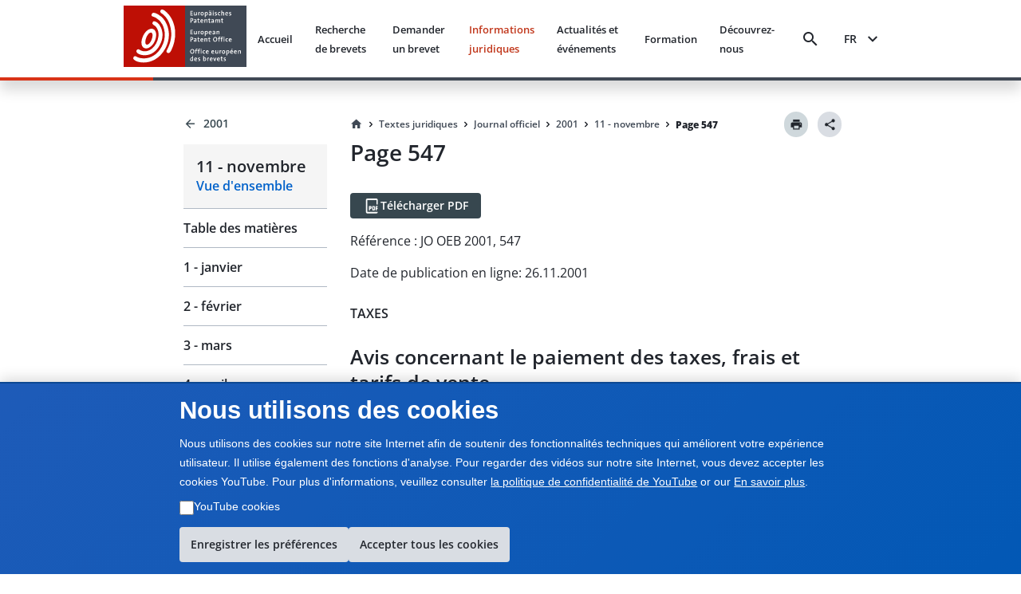

--- FILE ---
content_type: text/html; charset=utf-8
request_url: https://www.epo.org/fr/legal/official-journal/2001/11/p547
body_size: 22866
content:
<!DOCTYPE html><html lang="en"><head><meta charSet="utf-8"/><meta name="viewport" content="width=device-width, initial-scale=1"/><link rel="stylesheet" href="/legal-texts/next/_next/static/css/94b9e01aa342a7f9.css" data-precedence="next"/><link rel="stylesheet" href="/legal-texts/next/_next/static/css/00bba4217939c1f7.css" data-precedence="next"/><link rel="stylesheet" href="/legal-texts/next/_next/static/css/963ce4a5be7fee81.css" data-precedence="next"/><link rel="stylesheet" href="/legal-texts/next/_next/static/css/a0f2ef45720c20a2.css" data-precedence="next"/><link rel="stylesheet" href="/legal-texts/next/_next/static/css/dc4ff76545f5e758.css" data-precedence="next"/><link rel="stylesheet" href="/legal-texts/next/_next/static/css/d38cdbaa7a210bec.css" data-precedence="next"/><link rel="stylesheet" href="/legal-texts/next/_next/static/css/9767b73df78717be.css" data-precedence="next"/><link rel="stylesheet" href="/legal-texts/next/_next/static/css/7d65dca49d2ccdf8.css" data-precedence="next"/><link rel="stylesheet" href="/legal-texts/next/_next/static/css/64268b50157b178a.css" data-precedence="next"/><link rel="stylesheet" href="/legal-texts/next/_next/static/css/6a6486bfd6fd6466.css" data-precedence="next"/><link rel="stylesheet" href="/legal-texts/next/_next/static/css/043115a861459720.css" data-precedence="next"/><link rel="stylesheet" href="/legal-texts/next/_next/static/css/6bf7a17648ccbb75.css" data-precedence="next"/><link rel="preload" as="script" fetchPriority="low" href="/legal-texts/next/_next/static/chunks/webpack-e4dd0955f5ca29a7.js"/><script src="/legal-texts/next/_next/static/chunks/4bd1b696-409494caf8c83275.js" async=""></script><script src="/legal-texts/next/_next/static/chunks/255-47b43b3ca8b74029.js" async=""></script><script src="/legal-texts/next/_next/static/chunks/main-app-e5e65e85e0fd8fd9.js" async=""></script><script src="/legal-texts/next/_next/static/chunks/303-67fdba255475269a.js" async=""></script><script src="/legal-texts/next/_next/static/chunks/955-20db4e84fb1eba2a.js" async=""></script><script src="/legal-texts/next/_next/static/chunks/239-f465f47941337e93.js" async=""></script><script src="/legal-texts/next/_next/static/chunks/110-2463ec5d3de4c5a7.js" async=""></script><script src="/legal-texts/next/_next/static/chunks/app/%5Blanguage%5D/layout-221fc2d9d4577580.js" async=""></script><script src="/legal-texts/next/_next/static/chunks/744-c24acda57797fe55.js" async=""></script><script src="/legal-texts/next/_next/static/chunks/40-2321b94b3ef31626.js" async=""></script><script src="/legal-texts/next/_next/static/chunks/619-06d586805c404073.js" async=""></script><script src="/legal-texts/next/_next/static/chunks/727-271ee5778bcfe720.js" async=""></script><script src="/legal-texts/next/_next/static/chunks/293-611a1ab85d502e4e.js" async=""></script><script src="/legal-texts/next/_next/static/chunks/app/%5Blanguage%5D/legal/official-journal/%5Byear%5D/%5Bmonth%5D/%5Barticle%5D/page-ce3d6daa3e719a14.js" async=""></script><link rel="icon" href="https://www.epo.org/themes/custom/epo_org/favicon.ico" type="image/vnd.microsoft.icon"/><meta name="currentmenuurl" content="/fr/legal/official-journal/2001/11"/><meta name="instance" content="master"/><meta name="environment" content="production"/><meta name="redirect" content="https://www.epo.org/law-practice/legal-texts/official-journal/2001/11/p547.html"/><meta class="elastic" name="publicationtype" content="official-journal"/><meta class="elastic" name="date_publication" content="2001-11-26"/><meta class="elastic" name="title" content="JO OEB 2001, P547 - Avis concernant le paiement des taxes, frais et tarifs de vente"/><meta class="elastic" name="booktitle" content="Official Journal"/><meta class="elastic" name="keywords" content="OEB, Office européen des brevets, juridique, CBE, Convention sur le brevet européen, JO OEB, Journal officiel, Remboursement de la taxe de recours, Production des traductions et réduction des taxes"/><meta class="elastic" name="referencename" content="OJ EPO 2001, 547"/><meta class="elastic" name="reference" content="547"/><meta class="elastic" name="pagetype" content="article"/><meta class="elastic" name="parttitle" content="TAXES"/><meta class="elastic" name="chaptertitle" content=""/><meta class="elastic" name="partcode" content="office"/><meta class="elastic" name="chaptercode" content="fees"/><meta class="elastic" name="supplementcode" content=""/><meta class="elastic" name="issuename" content="Official Journal novembre 2001"/><meta class="elastic" name="oj_title" content="11 - novembre"/><meta class="elastic" name="breadcrumb_json" content="[{&quot;home&quot;:true,&quot;href&quot;:&quot;/fr&quot;,&quot;label&quot;:&quot;Accueil&quot;},{&quot;label&quot;:&quot;Textes juridiques&quot;,&quot;href&quot;:&quot;/fr/legal&quot;},{&quot;label&quot;:&quot;Journal officiel&quot;,&quot;href&quot;:&quot;/fr/legal/official-journal&quot;},{&quot;label&quot;:&quot;2001&quot;,&quot;href&quot;:&quot;/fr/legal/official-journal/2001&quot;},{&quot;label&quot;:&quot;11 - novembre&quot;,&quot;href&quot;:&quot;/fr/legal/official-journal/2001/11&quot;},{&quot;label&quot;:&quot;Page 547&quot;,&quot;href&quot;:&quot;/fr/legal/official-journal/2001/undefined/undefined/p547&quot;}]"/><title>JO OEB 2001, P547 - Avis concernant le paiement des taxes, frais et tarifs de vente</title><script src="/legal-texts/next/_next/static/chunks/polyfills-42372ed130431b0a.js" noModule=""></script><style class="_styletron_hydrate_" data-hydrate="PKJb byCtME fHLGSL daqelN jWGaaq cGIsJb kxkqwW fUMRRY cvFqow cTDPKK cXDzsv bGKQEa iqEIyc bQnGPS WVLyV fBixtp dEthli IaqRs btVnOH kUhkuE fjcnNV gKxqoq jwjyef jnPBnD eRDQap">.epo-legal-texts-css-byCtME{gap:var(--epods--space-inset-xs2);}.epo-legal-texts-css-fHLGSL{text-decoration:none;vertical-align:top;border-radius:var(--epods--link-border-radius, 0);color:var(--epods--link-text);}.epo-legal-texts-css-fHLGSL:focus-visible{box-shadow:0 0 0 2px var(--epods--color-border-inverted, var(--epods--color-corporate-neutral-white)), 0 0 0 4px var(--epods--color-border-focus) !important;outline:var(--epods--focus-ring-outline);z-index:1;}.epo-legal-texts-css-fHLGSL:hover::after{height:0px !important;}.epo-legal-texts-css-daqelN{text-decoration:none;}.epo-legal-texts-css-daqelN:hover{color:var(--epods--link-hover);-webkit-text-decoration-line:var(--epods--link-text-decoration-line, none);text-decoration-line:var(--epods--link-text-decoration-line, none);text-decoration-thickness:1px;}.epo-legal-texts-css-jWGaaq{display:-webkit-inline-box;display:-moz-inline-box;display:-ms-inline-flexbox;display:-webkit-inline-flex;display:inline-flex;}.epo-legal-texts-css-cGIsJb{text-decoration:none;font-family:var(--epods--link-font-family);font-size:var(--epods--link-default-font-size);font-weight:normal;line-height:var(--epods--link-default-line-height);cursor:pointer;border-bottom-width:var(--epods--link-border-bottom-width);border-bottom-style:solid;border-bottom-color:transparent;color:var(--epods--color-link-text);position:relative;}.epo-legal-texts-css-cGIsJb:hover{border-bottom-width:var(--epods--link-border-bottom-width);color:var(--epods--color-link-text-hover);border-bottom-color:unset;text-decoration:none;}.epo-legal-texts-css-cGIsJb:active{color:var(--epods--color-link-text-active);text-decoration:none;}.epo-legal-texts-css-cGIsJb:visited, :visited i, :visited:hover, :visited:active{color:var(--epods--color-link-text-visited);}.epo-legal-texts-css-cGIsJb:focus{box-shadow:0 0 0 2.01px var(--epods--color-bg), 0 0 0 4.01px var(--epods--color-border-focus) !important;outline:2px solid transparent !important;outline-offset:0;z-index:1;}.epo-legal-texts-css-cGIsJb::after{content:"";position:absolute;left:0;right:0;bottom:0;height:0;background-color:var(--epods--color-bg-primary-active);opacity:1;}.epo-legal-texts-css-cGIsJb:hover::after{height:var(--epods--link-after-height);}.epo-legal-texts-css-kxkqwW{display:-webkit-inline-box;display:-moz-inline-box;display:-ms-inline-flexbox;display:-webkit-inline-flex;display:inline-flex;-webkit-box-orient:horizontal;-webkit-box-direction:normal;flex-direction:row;-webkit-box-align:center;align-items:center;-webkit-box-pack:center;justify-content:center;border-left-width:var(--epods--button-tertiary-border-width);border-top-width:var(--epods--button-tertiary-border-width);border-right-width:var(--epods--button-tertiary-border-width);border-bottom-width:var(--epods--button-tertiary-border-width);border-left-style:solid;border-top-style:solid;border-right-style:solid;border-bottom-style:solid;outline:none;box-shadow:none;text-decoration:none;-webkit-appearance:none;-webkit-transition-property:background;-moz-transition-property:background;transition-property:background;transition-duration:0 !important;transition-timing-function:cubic-bezier(0, 0, 1, 1);cursor:pointer;margin-left:0;margin-top:0;margin-right:0;margin-bottom:0;font-family:var(--epods--button-font-family);font-size:var(--epods--button-default-font-size);font-weight:100;line-height:var(--epods--button-default-font-size);border-top-right-radius:18px;border-bottom-right-radius:18px;border-top-left-radius:18px;border-bottom-left-radius:18px;padding-top:var(--epods--button-default-vertical-padding);padding-bottom:var(--epods--button-default-vertical-padding);padding-left:var(--epods--space-inset-xs2);padding-right:var(--epods--space-inset-xs2);color:var(--epods--color-text-button-tertiary);background-color:var(--epods--color-bg-tertiary);width:auto;vertical-align:middle;position:relative;height:var(--epods--button-default-height);max-width:100%;min-width:var(--epods--button-onlyicon-default-width);fill:var(--epods--color-text-button-tertiary);border-top-color:var(--epods--color-border);border-bottom-color:var(--epods--color-border);border-right-color:var(--epods--color-border);border-left-color:var(--epods--color-border);border-radius:var(--epods--button-onlyicon-default-width);}.epo-legal-texts-css-kxkqwW:disabled{cursor:default;background-color:var(--epods--color-bg-tertiary-disabled);color:var(--epods--color-text-button-tertiary-disabled);border-top-color:var(--epods--color-border-light);border-bottom-color:var(--epods--color-border-light);border-right-color:var(--epods--color-border-light);border-left-color:var(--epods--color-border-light);fill:var(--epods--color-text-button-tertiary-disabled);}.epo-legal-texts-css-kxkqwW:hover{background-color:var(--epods--color-bg-tertiary-hover);text-decoration:none !important;}.epo-legal-texts-css-kxkqwW:active{background-color:var(--epods--color-corporate-cool-grey-78);color:var(--epods--color-text-button-tertiary-active);fill:var(--epods--color-text-button-tertiary-active);}.epo-legal-texts-css-kxkqwW:focus{box-shadow:0 0 0 2.01px var(--epods--color-bg), 0 0 0 4.01px var(--epods--color-border-focus) !important;outline:2px solid transparent !important;outline-offset:0;z-index:1;}.epo-legal-texts-css-kxkqwW:visited{color:var(--epods--color-text-button-tertiary);}.epo-legal-texts-css-kxkqwW:focus-visible{box-shadow:0 0 0 2px var(--epods--color-border-inverted, var(--epods--color-corporate-neutral-white)), 0 0 0 4px var(--epods--color-border-focus) !important;outline:var(--epods--focus-ring-outline);z-index:1;}.epo-legal-texts-css-fUMRRY{display:-webkit-box;display:-moz-box;display:-ms-flexbox;display:-webkit-flex;display:flex;margin-right:0;color:inherit;}.epo-legal-texts-css-cvFqow{font-size:var(--epods--button-default-icon-size);width:var(--epods--button-default-icon-size);height:var(--epods--button-default-icon-size);-min-width:var(--epods--button-default-icon-size);-min-height:var(--epods--button-default-icon-size);-max-width:var(--epods--button-default-icon-size);-max-height:var(--epods--button-default-icon-size);box-sizing:content-box;color:inherit;display:inline-block;}.epo-legal-texts-css-cTDPKK{display:-webkit-inline-box;display:-moz-inline-box;display:-ms-inline-flexbox;display:-webkit-inline-flex;display:inline-flex;-webkit-box-orient:horizontal;-webkit-box-direction:normal;flex-direction:row;-webkit-box-align:center;align-items:center;-webkit-box-pack:center;justify-content:center;border-left-width:var(--epods--button-tertiary-border-width);border-top-width:var(--epods--button-tertiary-border-width);border-right-width:var(--epods--button-tertiary-border-width);border-bottom-width:var(--epods--button-tertiary-border-width);border-left-style:solid;border-top-style:solid;border-right-style:solid;border-bottom-style:solid;outline:none;box-shadow:none;text-decoration:none;-webkit-appearance:none;-webkit-transition-property:background;-moz-transition-property:background;transition-property:background;transition-duration:0 !important;transition-timing-function:cubic-bezier(0, 0, 1, 1);cursor:pointer;margin-left:0;margin-top:0;margin-right:0;margin-bottom:0;font-family:var(--epods--button-font-family);font-size:var(--epods--button-default-font-size);font-weight:100;line-height:var(--epods--button-default-font-size);border-top-right-radius:var(--epods--border-radius);border-bottom-right-radius:var(--epods--border-radius);border-top-left-radius:var(--epods--border-radius);border-bottom-left-radius:var(--epods--border-radius);padding-top:var(--epods--button-default-vertical-padding);padding-bottom:var(--epods--button-default-vertical-padding);padding-left:var(--epods--space-inset-xs2);padding-right:var(--epods--space-inset-xs2);color:var(--epods--color-text-button-tertiary);background-color:var(--epods--color-bg-tertiary);width:auto;vertical-align:middle;position:relative;height:var(--epods--button-default-height);max-width:100%;min-width:var(--epods--button-onlyicon-default-width);fill:var(--epods--color-text-button-tertiary);border-top-color:var(--epods--color-border);border-bottom-color:var(--epods--color-border);border-right-color:var(--epods--color-border);border-left-color:var(--epods--color-border);}.epo-legal-texts-css-cTDPKK:disabled{cursor:default;background-color:var(--epods--color-bg-tertiary-disabled);color:var(--epods--color-text-button-tertiary-disabled);border-top-color:var(--epods--color-border-light);border-bottom-color:var(--epods--color-border-light);border-right-color:var(--epods--color-border-light);border-left-color:var(--epods--color-border-light);fill:var(--epods--color-text-button-tertiary-disabled);}.epo-legal-texts-css-cTDPKK:hover{background-color:var(--epods--color-bg-tertiary-hover);text-decoration:none !important;}.epo-legal-texts-css-cTDPKK:active{background-color:var(--epods--color-corporate-cool-grey-78);color:var(--epods--color-text-button-tertiary-active);fill:var(--epods--color-text-button-tertiary-active);}.epo-legal-texts-css-cTDPKK:focus{box-shadow:0 0 0 2.01px var(--epods--color-bg), 0 0 0 4.01px var(--epods--color-border-focus) !important;outline:2px solid transparent !important;outline-offset:0;z-index:1;}.epo-legal-texts-css-cTDPKK:visited{color:var(--epods--color-text-button-tertiary);}.epo-legal-texts-css-cTDPKK:focus-visible{box-shadow:0 0 0 2px var(--epods--color-border-inverted, var(--epods--color-corporate-neutral-white)), 0 0 0 4px var(--epods--color-border-focus) !important;outline:var(--epods--focus-ring-outline);z-index:1;}.epo-legal-texts-css-cXDzsv{text-decoration:none;font-family:var(--epods--link-font-family);font-size:var(--epods--link-mini-font-size);font-weight:normal;line-height:var(--epods--link-mini-line-height);cursor:pointer;border-bottom-width:var(--epods--link-border-bottom-width);border-bottom-style:solid;border-bottom-color:transparent;color:var(--epods--color-link-text);position:relative;}.epo-legal-texts-css-cXDzsv:hover{border-bottom-width:var(--epods--link-border-bottom-width);color:var(--epods--color-link-text-hover);border-bottom-color:unset;text-decoration:none;}.epo-legal-texts-css-cXDzsv:active{color:var(--epods--color-link-text-active);text-decoration:none;}.epo-legal-texts-css-cXDzsv:visited, :visited i, :visited:hover, :visited:active{color:var(--epods--color-link-text-visited);}.epo-legal-texts-css-cXDzsv:focus{box-shadow:0 0 0 2.01px var(--epods--color-bg), 0 0 0 4.01px var(--epods--color-border-focus) !important;outline:2px solid transparent !important;outline-offset:0;z-index:1;}.epo-legal-texts-css-cXDzsv::after{content:"";position:absolute;left:0;right:0;bottom:0;height:0;background-color:var(--epods--color-bg-primary-active);opacity:1;}.epo-legal-texts-css-cXDzsv:hover::after{height:var(--epods--link-after-height);}.epo-legal-texts-css-bGKQEa{-webkit-user-select:none;-moz-user-select:none;-ms-user-select:none;user-select:none;width:18px;height:18px;display:inline-block;fill:currentColor;color:currentColor;padding:0px 0 0 0px;flex-shrink:0;font-size:18px;transform:rotateX(180deg);margin:-1px -2px 0px 0px;}.epo-legal-texts-css-iqEIyc{margin-top:0;margin-bottom:var(--epods--panel-header-hpadding-default);margin-right:0;margin-left:0;padding-top:var(--epods--panel-header-hpadding-default);padding-right:var(--epods--panel-header-hpadding-default);padding-bottom:0;padding-left:var(--epods--panel-header-hpadding-default);border-top-color:var(--epods--color-border-light);border-top-style:solid;border-top-width:1px;border-bottom-right-radius:calc(var(--epods--panel-border-radius) + 1px);border-bottom-left-radius:calc(var(--epods--panel-border-radius) + 1px);color:var(--epods--color-primary);font-family:var(--epods--font-base);font-size:var(--epods--font-size-h6);font-weight:normal;line-height:var(--epods--line-height-p);}.epo-legal-texts-css-bQnGPS{list-style-type:none;width:100%;border-bottom-width:0;border-bottom-style:solid;border-bottom-color:var(--epods--color-border-light);border-top-style:solid;border-right-style:solid;border-left-style:solid;border-top-width:0;border-right-width:0;border-left-width:0;box-shadow:none;border-top-left-radius:calc(var(--epods--panel-border-radius) + 1px);border-top-right-radius:calc(var(--epods--panel-border-radius) + 1px);border-bottom-right-radius:calc(var(--epods--panel-border-radius) + 1px);border-bottom-left-radius:calc(var(--epods--panel-border-radius) + 1px);background-color:transparent;border-top-color:var(--epods--color-border-light);border-right-color:var(--epods--color-border-light);border-left-color:var(--epods--color-border-light);border:0;padding:0;margin:0;}.epo-legal-texts-css-WVLyV{font-family:var(--epods--font-base-semibold);font-size:16px;font-weight:normal;line-height:18px;color:inherit;cursor:pointer;background-color:var(--epods--color-border-light);padding-top:var(--epods--panel-header-hpadding-default);padding-bottom:var(--epods--panel-header-hpadding-default);padding-left:var(--epods--panel-header-hpadding-default);padding-right:var(--epods--panel-header-hpadding-default);margin-top:0;margin-bottom:0;margin-left:0;margin-right:0;display:-webkit-box;display:-moz-box;display:-ms-flexbox;display:-webkit-flex;display:flex;-webkit-box-align:center;align-items:center;outline:none;outline-offset:-3px;-webkit-box-pack:justify;justify-content:space-between;border-top-width:0;border-bottom-width:0;border-right-width:0;border-left-width:0;flex-flow:row;border-top-left-radius:calc(var(--epods--panel-border-radius) + 1px);border-top-right-radius:calc(var(--epods--panel-border-radius) + 1px);border-bottom-right-radius:calc(var(--epods--panel-border-radius) + 1px);border-bottom-left-radius:calc(var(--epods--panel-border-radius) + 1px);border-color:var(--epods--color-border-light);background:transparent;padding:12px 0;margin:0;}.epo-legal-texts-css-WVLyV:hover{color:inherit;}.epo-legal-texts-css-WVLyV:focus{outline:var(--epods--focus-ring-outline);outline-offset:0 !important;box-shadow:0 0 0 2px var(--epods--color-border-inverted, var(--epods--color-corporate-neutral-white)), 0 0 0 4px var(--epods--color-border-focus) !important;z-index:1;}.epo-legal-texts-css-fBixtp{font-size:var(--epods--icon-medium);width:var(--epods--icon-medium);height:var(--epods--icon-medium);-min-width:var(--epods--icon-medium);-min-height:var(--epods--icon-medium);-max-width:var(--epods--icon-medium);-max-height:var(--epods--icon-medium);box-sizing:content-box;color:inherit;display:inline-block;}.epo-legal-texts-css-dEthli{height:0;overflow:hidden;-webkit-transition-property:height;-moz-transition-property:height;transition-property:height;transition-duration:0ms;transition-timing-function:cubic-bezier(0.23, 1, 0.32, 1);}.epo-legal-texts-css-IaqRs{font-family:var(--epods--font-base-semibold);font-size:var(--epods--font-size-p);font-weight:normal;line-height:22px;background-color:var(--epods--color-bg-second-elevation);color:var(--epods--color-text-ds-dark);padding-top:0;padding-bottom:16px;padding-left:0;padding-right:0;margin-top:0;margin-bottom:0;margin-left:0;margin-right:0;box-sizing:border-box;overflow:hidden;opacity:0;visibility:hidden;-webkit-transition-property:opacity,visibility;-moz-transition-property:opacity,visibility;transition-property:opacity,visibility;transition-duration:0s;transition-delay:200ms;transition-timing-function:cubic-bezier(0.23, 1, 0.32, 1);border-bottom-right-radius:var(--epods--panel-border-radius);border-bottom-left-radius:var(--epods--panel-border-radius);border-top-width:0px;border-bottom-width:0;border-right-width:0;border-left-width:0;border-top-style:solid;border-bottom-style:solid;border-right-style:solid;border-left-style:solid;border-color:var(--epods--color-border);background:transparent;-webkit-transition:max-height 0.5s ease-out;-moz-transition:max-height 0.5s ease-out;transition:max-height 0.5s ease-out;border:0;padding:0;margin:0;}.epo-legal-texts-css-btVnOH{color:var(--epods--breadcrumbs-base-font-color);font-family:var(--epods--font-base);font-size:var(--epods--breadcrumbs-base-font-size);font-weight:normal;line-height:var(--epods--breadcrumbs-base-font-height);margin-top:0;margin-bottom:0;margin-right:0;margin-left:0;display:-webkit-box;display:-moz-box;display:-ms-flexbox;display:-webkit-flex;display:flex;border:none;list-style-type:none;-webkit-box-align:last baseline;align-items:last baseline;flex:0 1 auto;min-width:0;}.epo-legal-texts-css-kUhkuE{list-style-type:none;margin:0;padding:0;font-family:var(--epods--font-base-semibold);font-size:14px;font-weight:normal;line-height:18px;display:-webkit-box;display:-moz-box;display:-ms-flexbox;display:-webkit-flex;display:flex;-webkit-box-align:center;align-items:center;flex:0 1 auto;min-width:0;-webkit-box-lines:multiple;flex-wrap:wrap;}.epo-legal-texts-css-fjcnNV{display:-webkit-inline-box;display:-moz-inline-box;display:-ms-inline-flexbox;display:-webkit-inline-flex;display:inline-flex;-webkit-box-orient:horizontal;-webkit-box-direction:normal;flex-direction:row;-webkit-box-align:center;align-items:center;-webkit-box-pack:center;justify-content:center;border-left-width:var(--epods--button-tertiary-border-width);border-top-width:var(--epods--button-tertiary-border-width);border-right-width:var(--epods--button-tertiary-border-width);border-bottom-width:var(--epods--button-tertiary-border-width);border-left-style:solid;border-top-style:solid;border-right-style:solid;border-bottom-style:solid;outline:none;box-shadow:none;text-decoration:none;-webkit-appearance:none;-webkit-transition-property:background;-moz-transition-property:background;transition-property:background;transition-duration:0 !important;transition-timing-function:cubic-bezier(0, 0, 1, 1);cursor:pointer;margin-left:0;margin-top:0;margin-right:0;margin-bottom:0;font-family:var(--epods--button-font-family);font-size:var(--epods--button-compact-font-size);font-weight:100;line-height:var(--epods--button-compact-font-size);border-top-right-radius:var(--epods--border-radius);border-bottom-right-radius:var(--epods--border-radius);border-top-left-radius:var(--epods--border-radius);border-bottom-left-radius:var(--epods--border-radius);padding-top:var(--epods--button-compact-vertical-padding);padding-bottom:var(--epods--button-compact-vertical-padding);padding-left:var(--epods--button-compact-horizontal-padding);padding-right:var(--epods--button-compact-horizontal-padding);color:var(--epods--color-text-button-tertiary);background-color:var(--epods--color-bg-tertiary);width:auto;vertical-align:middle;position:relative;height:var(--epods--button-compact-height);max-width:100%;min-width:unset;fill:var(--epods--color-text-button-tertiary);border-top-color:var(--epods--color-border);border-bottom-color:var(--epods--color-border);border-right-color:var(--epods--color-border);border-left-color:var(--epods--color-border);}.epo-legal-texts-css-fjcnNV:disabled{cursor:default;background-color:var(--epods--color-bg-tertiary-disabled);color:var(--epods--color-text-button-tertiary-disabled);border-top-color:var(--epods--color-border-light);border-bottom-color:var(--epods--color-border-light);border-right-color:var(--epods--color-border-light);border-left-color:var(--epods--color-border-light);fill:var(--epods--color-text-button-tertiary-disabled);}.epo-legal-texts-css-fjcnNV:hover{background-color:var(--epods--color-bg-tertiary-hover);text-decoration:none !important;}.epo-legal-texts-css-fjcnNV:active{background-color:var(--epods--color-corporate-cool-grey-78);color:var(--epods--color-text-button-tertiary-active);fill:var(--epods--color-text-button-tertiary-active);}.epo-legal-texts-css-fjcnNV:focus{box-shadow:0 0 0 2.01px var(--epods--color-bg), 0 0 0 4.01px var(--epods--color-border-focus) !important;outline:2px solid transparent !important;outline-offset:0;z-index:1;}.epo-legal-texts-css-fjcnNV:visited{color:var(--epods--color-text-button-tertiary);}.epo-legal-texts-css-fjcnNV:focus-visible{box-shadow:0 0 0 2px var(--epods--color-border-inverted, var(--epods--color-corporate-neutral-white)), 0 0 0 4px var(--epods--color-border-focus) !important;outline:var(--epods--focus-ring-outline);z-index:1;}.epo-legal-texts-css-gKxqoq{display:-webkit-box;display:-moz-box;display:-ms-flexbox;display:-webkit-flex;display:flex;margin-right:var(--epods--button-compact-icon-margin);color:inherit;}.epo-legal-texts-css-jwjyef{display:-webkit-box;display:-moz-box;display:-ms-flexbox;display:-webkit-flex;display:flex;margin-left:var(--epods--button-compact-icon-margin);color:inherit;}.epo-legal-texts-css-jnPBnD{display:-webkit-inline-box;display:-moz-inline-box;display:-ms-inline-flexbox;display:-webkit-inline-flex;display:inline-flex;-webkit-box-orient:horizontal;-webkit-box-direction:normal;flex-direction:row;-webkit-box-align:center;align-items:center;-webkit-box-pack:center;justify-content:center;border-left-width:var(--epods--button-tertiary-border-width);border-top-width:var(--epods--button-tertiary-border-width);border-right-width:var(--epods--button-tertiary-border-width);border-bottom-width:var(--epods--button-tertiary-border-width);border-left-style:solid;border-top-style:solid;border-right-style:solid;border-bottom-style:solid;outline:none;box-shadow:none;text-decoration:none;-webkit-appearance:none;-webkit-transition-property:background;-moz-transition-property:background;transition-property:background;transition-duration:0 !important;transition-timing-function:cubic-bezier(0, 0, 1, 1);cursor:pointer;margin-left:0;margin-top:0;margin-right:0;margin-bottom:0;font-family:var(--epods--button-font-family);font-size:var(--epods--button-compact-font-size);font-weight:100;line-height:var(--epods--button-compact-font-size);border-top-right-radius:18px;border-bottom-right-radius:18px;border-top-left-radius:18px;border-bottom-left-radius:18px;padding-top:var(--epods--button-compact-vertical-padding);padding-bottom:var(--epods--button-compact-vertical-padding);padding-left:var(--epods--button-compact-horizontal-padding);padding-right:var(--epods--button-compact-horizontal-padding);color:var(--epods--color-text-button-tertiary);background-color:var(--epods--color-bg-tertiary);width:auto;vertical-align:middle;position:relative;height:var(--epods--button-compact-height);max-width:100%;min-width:unset;fill:var(--epods--color-text-button-tertiary);border-top-color:var(--epods--color-border);border-bottom-color:var(--epods--color-border);border-right-color:var(--epods--color-border);border-left-color:var(--epods--color-border);border-radius:var(--epods--button-onlyicon-compact-width);}.epo-legal-texts-css-jnPBnD:disabled{cursor:default;background-color:var(--epods--color-bg-tertiary-disabled);color:var(--epods--color-text-button-tertiary-disabled);border-top-color:var(--epods--color-border-light);border-bottom-color:var(--epods--color-border-light);border-right-color:var(--epods--color-border-light);border-left-color:var(--epods--color-border-light);fill:var(--epods--color-text-button-tertiary-disabled);}.epo-legal-texts-css-jnPBnD:hover{background-color:var(--epods--color-bg-tertiary-hover);text-decoration:none !important;}.epo-legal-texts-css-jnPBnD:active{background-color:var(--epods--color-corporate-cool-grey-78);color:var(--epods--color-text-button-tertiary-active);fill:var(--epods--color-text-button-tertiary-active);}.epo-legal-texts-css-jnPBnD:focus{box-shadow:0 0 0 2.01px var(--epods--color-bg), 0 0 0 4.01px var(--epods--color-border-focus) !important;outline:2px solid transparent !important;outline-offset:0;z-index:1;}.epo-legal-texts-css-jnPBnD:visited{color:var(--epods--color-text-button-tertiary);}.epo-legal-texts-css-jnPBnD:focus-visible{box-shadow:0 0 0 2px var(--epods--color-border-inverted, var(--epods--color-corporate-neutral-white)), 0 0 0 4px var(--epods--color-border-focus) !important;outline:var(--epods--focus-ring-outline);z-index:1;}.epo-legal-texts-css-eRDQap{-webkit-user-select:none;-moz-user-select:none;-ms-user-select:none;user-select:none;width:24px;height:24px;display:inline-block;fill:currentColor;color:currentColor;padding:0px 0 0 0px;flex-shrink:0;font-size:24px;transform:rotateX(180deg);margin:-1px -2px 0px 0px;}</style></head><body class="mw-100 vh-100" epo-theme="corporate"><div hidden=""><!--$--><!--/$--></div><div class="epo-legal-texts-css-PKJb"><div data-elastic-exclude="true" data-print-exclude="true"><header class="bg w-100 position-fixed shadow mb-xl Header_split-border-bottom__vNMpX" style="top:0;left:0;z-index:1000"><div class="container-fluid p-0"><div class="row mx-0 w-100"><div class="col-xs-0 col-md-0 col-lg-1 d-flex flex-column"></div><div class="col-xs-12 col-md-12 col-lg-10 d-flex align-items-center justify-content-between py-xs px-xl"><a data-epo="epo-link-40x" part="epo-link-40x" href="/" aria-label="EPO Homepage" class="epo-legal-texts-css-jWGaaq epo-legal-texts-css-fHLGSL no-link-style epo-legal-texts-css-cGIsJb"><span class="epo-legal-texts-css-daqelN no-link-style"><img alt="European Patent Office" loading="lazy" width="154" height="77" decoding="async" data-nimg="1" style="color:transparent" src="https://www.epo.org/themes/custom/epo_org/logo.svg"/></span></a><div class="d-flex align-items-center px-s position-relative"><button data-baseweb="button" class="border-0 p-0 px-xs mr-m bg-transparent bg-hover  epo-legal-texts-css-kxkqwW" theme="tertiary" aria-label="Search" data-theme="tertiary" data-size="default" shape="pill" overrides="[object Object]" data-epo="epo-button-40x" part="epo-button-40x"><div class="epo-legal-texts-css-fUMRRY"><i aria-hidden="false" data-testid="search-icon" class="undefined epo-legal-texts-css-cvFqow epo-icons icon-search"></i></div> </button><button data-baseweb="button" class="p-0 px-s mr-m border-0 bg-transparent epo-legal-texts-css-cTDPKK" theme="tertiary" aria-label="Menu" data-theme="tertiary" data-size="default" shape="round" overrides="[object Object]" data-epo="epo-button-40x" part="epo-button-40x"><div class="epo-legal-texts-css-fUMRRY"><i aria-hidden="false" data-testid="menu-icon" class="undefined epo-legal-texts-css-cvFqow epo-icons icon-menu"></i></div> </button></div></div><div class="col-xs-0 col-md-0 col-lg-1 d-flex flex-column"></div></div></div></header></div> <!-- --><div class="container-fluid " style="margin-top:140px"><div class="row position-sticky d-flex p-0"><div class="col-xs-0 col-md-0 col-lg-2 d-sm-none d-md-flex"></div><div class="col-xs-12 col-md-4 col-lg-2 d-flex flex-column"><aside class="StickySidebar_stickySidebar__Io_AM  " style="top:124px" aria-label="Sidebar navigation"><div class="StickySidebar_sidebarContent__eAEHn"><div class="d-flex flex-column text-semibold " aria-label="Back navigation" data-print-exclude="true"><a data-epo="epo-link-40x" part="epo-link-40x" href="/fr/legal/official-journal/2001" aria-label="Back to 2001" class="epo-legal-texts-css-jWGaaq epo-legal-texts-css-fHLGSL text-semibold d-flex align-items-center text-ds-dark text-decoration-none epo-legal-texts-css-cXDzsv"><span class="epo-legal-texts-css-daqelN text-semibold d-flex align-items-center text-ds-dark text-decoration-none"><svg as="svg" focusable="false" viewBox="0 -20 1100 1100" aria-hidden="true" data-testid="ArrowBackIcon" class="mr-xs epo-legal-texts-css-bGKQEa"><path style="color:inherit" transform="scale(1,1)" d="M854 554v-84h-520l238-240-60-60-342 342 342 342 60-60-238-240h520z"></path></svg> <span>2001</span></span></a><div class="mt-m"><div data-print-exclude="true"><div class="bg-canvas m-0 p-m"><h4 class="text-semibold m-0">11 - novembre</h4><a data-epo="epo-link-40x" part="epo-link-40x" href="/fr/legal/official-journal/2001/11" class="epo-legal-texts-css-jWGaaq epo-legal-texts-css-fHLGSL epo-legal-texts-css-cGIsJb"><span class="epo-legal-texts-css-daqelN"><p class="text-semibold m-0 p-0">Vue d&#x27;ensemble</p></span></a></div><div class="d-flex flex-column"><a data-epo="epo-link-40x" part="epo-link-40x" href="/fr/legal/official-journal/2001/annual-index" class="epo-legal-texts-css-jWGaaq epo-legal-texts-css-fHLGSL text-semibold w-100 text-decoration-none text-primary epo-legal-texts-css-cGIsJb"><span class="epo-legal-texts-css-daqelN text-semibold w-100 text-decoration-none text-primary"><div class="border-top m-0 py-s"><span class="text-semibold text-decoration-none">Table des matières</span></div></span></a><a data-epo="epo-link-40x" part="epo-link-40x" href="/fr/legal/official-journal/2001/01" class="epo-legal-texts-css-jWGaaq epo-legal-texts-css-fHLGSL text-semibold w-100  text-decoration-none text-primary epo-legal-texts-css-cGIsJb"><span class="epo-legal-texts-css-daqelN text-semibold w-100  text-decoration-none text-primary"><div class="border-top m-0 py-s"><span class="text-semibold text-decoration-none">1 - janvier</span></div></span></a><a data-epo="epo-link-40x" part="epo-link-40x" href="/fr/legal/official-journal/2001/02" class="epo-legal-texts-css-jWGaaq epo-legal-texts-css-fHLGSL text-semibold w-100  text-decoration-none text-primary epo-legal-texts-css-cGIsJb"><span class="epo-legal-texts-css-daqelN text-semibold w-100  text-decoration-none text-primary"><div class="border-top m-0 py-s"><span class="text-semibold text-decoration-none">2 - février</span></div></span></a><a data-epo="epo-link-40x" part="epo-link-40x" href="/fr/legal/official-journal/2001/03" class="epo-legal-texts-css-jWGaaq epo-legal-texts-css-fHLGSL text-semibold w-100  text-decoration-none text-primary epo-legal-texts-css-cGIsJb"><span class="epo-legal-texts-css-daqelN text-semibold w-100  text-decoration-none text-primary"><div class="border-top m-0 py-s"><span class="text-semibold text-decoration-none">3 - mars</span></div></span></a><a data-epo="epo-link-40x" part="epo-link-40x" href="/fr/legal/official-journal/2001/04" class="epo-legal-texts-css-jWGaaq epo-legal-texts-css-fHLGSL text-semibold w-100  text-decoration-none text-primary epo-legal-texts-css-cGIsJb"><span class="epo-legal-texts-css-daqelN text-semibold w-100  text-decoration-none text-primary"><div class="border-top m-0 py-s"><span class="text-semibold text-decoration-none">4 - avril</span></div></span></a><a data-epo="epo-link-40x" part="epo-link-40x" href="/fr/legal/official-journal/2001/05" class="epo-legal-texts-css-jWGaaq epo-legal-texts-css-fHLGSL text-semibold w-100  text-decoration-none text-primary epo-legal-texts-css-cGIsJb"><span class="epo-legal-texts-css-daqelN text-semibold w-100  text-decoration-none text-primary"><div class="border-top m-0 py-s"><span class="text-semibold text-decoration-none">5 - mai</span></div></span></a><a data-epo="epo-link-40x" part="epo-link-40x" href="/fr/legal/official-journal/2001/06" class="epo-legal-texts-css-jWGaaq epo-legal-texts-css-fHLGSL text-semibold w-100  text-decoration-none text-primary epo-legal-texts-css-cGIsJb"><span class="epo-legal-texts-css-daqelN text-semibold w-100  text-decoration-none text-primary"><div class="border-top m-0 py-s"><span class="text-semibold text-decoration-none">6 - juin</span></div></span></a><a data-epo="epo-link-40x" part="epo-link-40x" href="/fr/legal/official-journal/2001/07" class="epo-legal-texts-css-jWGaaq epo-legal-texts-css-fHLGSL text-semibold w-100  text-decoration-none text-primary epo-legal-texts-css-cGIsJb"><span class="epo-legal-texts-css-daqelN text-semibold w-100  text-decoration-none text-primary"><div class="border-top m-0 py-s"><span class="text-semibold text-decoration-none">7 - juillet</span></div></span></a><a data-epo="epo-link-40x" part="epo-link-40x" href="/fr/legal/official-journal/2001/08-09" class="epo-legal-texts-css-jWGaaq epo-legal-texts-css-fHLGSL text-semibold w-100  text-decoration-none text-primary epo-legal-texts-css-cGIsJb"><span class="epo-legal-texts-css-daqelN text-semibold w-100  text-decoration-none text-primary"><div class="border-top m-0 py-s"><span class="text-semibold text-decoration-none">8-9 - août - septembre</span></div></span></a><a data-epo="epo-link-40x" part="epo-link-40x" href="/fr/legal/official-journal/2001/10" class="epo-legal-texts-css-jWGaaq epo-legal-texts-css-fHLGSL text-semibold w-100  text-decoration-none text-primary epo-legal-texts-css-cGIsJb"><span class="epo-legal-texts-css-daqelN text-semibold w-100  text-decoration-none text-primary"><div class="border-top m-0 py-s"><span class="text-semibold text-decoration-none">10 - octobre</span></div></span></a><a data-epo="epo-link-40x" part="epo-link-40x" href="/fr/legal/official-journal/2001/11" class="epo-legal-texts-css-jWGaaq epo-legal-texts-css-fHLGSL text-semibold w-100  text-decoration-none text-primary epo-legal-texts-css-cGIsJb"><span class="epo-legal-texts-css-daqelN text-semibold w-100  text-decoration-none text-primary"><div class="bg-canvas border-top m-0 py-s"><span class="text-semibold text-decoration-none">11 - novembre</span></div></span></a><a data-epo="epo-link-40x" part="epo-link-40x" href="/fr/legal/official-journal/2001/12" class="epo-legal-texts-css-jWGaaq epo-legal-texts-css-fHLGSL text-semibold w-100  text-decoration-none text-primary epo-legal-texts-css-cGIsJb"><span class="epo-legal-texts-css-daqelN text-semibold w-100  text-decoration-none text-primary"><div class="border-top m-0 py-s"><span class="text-semibold text-decoration-none">12 - décembre</span></div></span></a><div class="border-top m-0 p-0"><div data-epo="epo-panel-40x" part="epo-panel-40x" class="text-semibold border-0 p-0 m-0 epo-legal-texts-css-bQnGPS"><div tabindex="0" role="button" aria-expanded="false" data-epo="epo-panel-40x" data-subcomponent="panel-header" part="epo-panel-40x" id="panel-header-_R_7aklubsnpfiv5tmbtb_" aria-controls="panel-content-_R_7aklubsnpfiv5tmbtb_" class="epo-legal-texts-css-WVLyV"><div class="d-flex align-items-center gap-s"><span><a data-epo="epo-link-40x" part="epo-link-40x" href="/fr/legal/official-journal/2001/etc" class="epo-legal-texts-css-jWGaaq epo-legal-texts-css-fHLGSL text-semibold w-100 text-decoration-none text-primary p-0 m-0 epo-legal-texts-css-cGIsJb"><span class="epo-legal-texts-css-daqelN text-semibold w-100 text-decoration-none text-primary p-0 m-0"><span class="text-semibold text-decoration-none m-0 p-0">Suppléments / Éditions spéciales</span></span></a></span></div><i aria-hidden="false" data-testid="add-icon" class="undefined epo-legal-texts-css-fBixtp epo-icons icon-add"></i></div><div class="epo-legal-texts-css-dEthli"><section data-epo="epo-panel-40x" part="epo-panel-40x" id="panel-content-_R_7aklubsnpfiv5tmbtb_" aria-labelledby="panel-header-_R_7aklubsnpfiv5tmbtb_" class="epo-legal-texts-css-IaqRs"><div class="epo-legal-texts-css-iqEIyc"><a data-epo="epo-link-40x" part="epo-link-40x" href="/fr/legal/official-journal/2001/etc/se1" class="epo-legal-texts-css-jWGaaq epo-legal-texts-css-fHLGSL text-semibold w-100 text-decoration-none text-primary p-0 m-0 epo-legal-texts-css-cGIsJb"><span class="epo-legal-texts-css-daqelN text-semibold w-100 text-decoration-none text-primary p-0 m-0"><div class=" m-0 py-xs pl-xs"><span class="text-semibold text-decoration-none">Édition spéciale n° 1</span></div></span></a><a data-epo="epo-link-40x" part="epo-link-40x" href="/fr/legal/official-journal/2001/etc/02-sup2" class="epo-legal-texts-css-jWGaaq epo-legal-texts-css-fHLGSL text-semibold w-100 text-decoration-none text-primary p-0 m-0 epo-legal-texts-css-cGIsJb"><span class="epo-legal-texts-css-daqelN text-semibold w-100 text-decoration-none text-primary p-0 m-0"><div class="border-top m-0 py-xs pl-xs"><span class="text-semibold text-decoration-none">Supplément 2 to OJ 2/2001</span></div></span></a><a data-epo="epo-link-40x" part="epo-link-40x" href="/fr/legal/official-journal/2001/etc/04-sup" class="epo-legal-texts-css-jWGaaq epo-legal-texts-css-fHLGSL text-semibold w-100 text-decoration-none text-primary p-0 m-0 epo-legal-texts-css-cGIsJb"><span class="epo-legal-texts-css-daqelN text-semibold w-100 text-decoration-none text-primary p-0 m-0"><div class="border-top m-0 py-xs pl-xs"><span class="text-semibold text-decoration-none">Supplément to OJ 4/2001</span></div></span></a><a data-epo="epo-link-40x" part="epo-link-40x" href="/fr/legal/official-journal/2001/etc/se2" class="epo-legal-texts-css-jWGaaq epo-legal-texts-css-fHLGSL text-semibold w-100 text-decoration-none text-primary p-0 m-0 epo-legal-texts-css-cGIsJb"><span class="epo-legal-texts-css-daqelN text-semibold w-100 text-decoration-none text-primary p-0 m-0"><div class="border-top m-0 py-xs pl-xs"><span class="text-semibold text-decoration-none">Édition spéciale n° 2</span></div></span></a><a data-epo="epo-link-40x" part="epo-link-40x" href="/fr/legal/official-journal/2001/etc/se3" class="epo-legal-texts-css-jWGaaq epo-legal-texts-css-fHLGSL text-semibold w-100 text-decoration-none text-primary p-0 m-0 epo-legal-texts-css-cGIsJb"><span class="epo-legal-texts-css-daqelN text-semibold w-100 text-decoration-none text-primary p-0 m-0"><div class="border-top m-0 py-xs pl-xs"><span class="text-semibold text-decoration-none">Édition spéciale n° 3</span></div></span></a><a data-epo="epo-link-40x" part="epo-link-40x" href="/fr/legal/official-journal/2001/etc/11-sup" class="epo-legal-texts-css-jWGaaq epo-legal-texts-css-fHLGSL text-semibold w-100 text-decoration-none text-primary p-0 m-0 epo-legal-texts-css-cGIsJb"><span class="epo-legal-texts-css-daqelN text-semibold w-100 text-decoration-none text-primary p-0 m-0"><div class="border-top m-0 py-xs pl-xs"><span class="text-semibold text-decoration-none">Supplément to OJ 11/2001</span></div></span></a><a data-epo="epo-link-40x" part="epo-link-40x" href="/fr/legal/official-journal/2001/etc/se4" class="epo-legal-texts-css-jWGaaq epo-legal-texts-css-fHLGSL text-semibold w-100 text-decoration-none text-primary p-0 m-0 epo-legal-texts-css-cGIsJb"><span class="epo-legal-texts-css-daqelN text-semibold w-100 text-decoration-none text-primary p-0 m-0"><div class="border-top m-0 py-xs pl-xs"><span class="text-semibold text-decoration-none">Édition spéciale n° 4</span></div></span></a></div></section></div></div></div><div class="hr border-top m-0 p-0 text-ds-dark"></div></div></div></div></div></div></aside></div><div class="col-xs-12 col-md-7 col-lg-6"><div class="d-flex text-semibold justify-content-between align-items-center"><nav class="d-flex flex-column " aria-label="Breadcrumb navigation"><nav aria-label="Breadcrumbs navigation" data-baseweb="breadcrumbs" data-testid="epo-breadcrumb-right" class="text-decoration-none text-primary epo-legal-texts-css-btVnOH" data-epo="epo-breadcrumbs-40x" part="epo-breadcrumbs-40x"><ol class="epo-legal-texts-css-kUhkuE"></ol></nav><div data-print-exclude="true"><div class="MobileNavigationMenu_mobileMenuContainer__O5D98 d-md-none mt-s"><button data-baseweb="button" class="MobileNavigationMenu_menuButton__uWdwG border-0 text-primary bg-inactive p-s  epo-legal-texts-css-fjcnNV" theme="tertiary" aria-label="Open menu" aria-expanded="false" data-theme="tertiary" data-size="compact" shape="round" overrides="[object Object]" data-epo="epo-button-40x" part="epo-button-40x"><div class="epo-legal-texts-css-gKxqoq"><i aria-hidden="false" data-testid="menu-icon" class="undefined epo-legal-texts-css-cvFqow epo-icons icon-menu"></i></div><span class="MobileNavigationMenu_menuText__YEhc5">Menu</span> <div class="epo-legal-texts-css-jwjyef"><i aria-hidden="false" data-testid="keyboard_arrow_down-icon" class="undefined epo-legal-texts-css-cvFqow epo-icons icon-keyboard_arrow_down"></i></div></button></div></div></nav><div class="d-inline-flex hide-on-mobile" data-print-exclude="true"><button data-baseweb="button" theme="tertiary" class="d-flex icon-x-small align-items-center border-0 justify-content-center p-xs mr-s bg-inactive text-primary epo-legal-texts-css-jnPBnD" data-theme="tertiary" data-size="compact" shape="pill" overrides="[object Object]" data-epo="epo-button-40x" part="epo-button-40x"><svg as="svg" focusable="false" viewBox="0 -20 1100 1100" aria-hidden="true" data-testid="PrintIcon" class="undefined epo-legal-texts-css-bGKQEa"><path style="color:inherit" transform="scale(1,1)" d="M768 896v-170h-512v170h512zM810 512c24 0 44 18 44 42s-20 44-44 44-42-20-42-44 18-42 42-42zM682 214v212h-340v-212h340zM810 682c70 0 128-58 128-128v-256h-170v-170h-512v170h-170v256c0 70 58 128 128 128h596z"></path></svg> </button><div class="position-relative"><button data-baseweb="button" theme="tertiary" class="d-flex icon-x-small align-items-center border-0 justify-content-center p-xs g-inactive text-primary epo-legal-texts-css-jnPBnD" aria-expanded="false" aria-controls="share-selector" data-theme="tertiary" data-size="compact" shape="pill" overrides="[object Object]" data-epo="epo-button-40x" part="epo-button-40x"><svg as="svg" focusable="false" viewBox="0 -20 1100 1100" aria-hidden="true" data-testid="ShareIcon" class="undefined epo-legal-texts-css-bGKQEa"><path style="color:inherit" transform="scale(1,1)" d="M768 338c68 0 124-56 124-124s-56-126-124-126-124 58-124 126c0 10 0 20 2 28l-302 176c-24-22-54-34-88-34-70 0-128 58-128 128s58 128 128 128c34 0 64-12 88-34l300 174c-2 10-4 20-4 30 0 70 58 128 128 128s128-58 128-128-58-128-128-128c-34 0-64 14-88 36l-300-176c2-10 4-20 4-30s-2-20-4-30l304-176c22 20 52 32 84 32z"></path></svg> </button></div></div></div><div class="row position-relative d-flex p-0"><div id="page" class="col-xs-12 col-md-12 col-lg-12"><div class="d-flex justify-content-between align-items-center mb-l"><h1 class="text-semibold h2 m-0">Page 547</h1></div><div><a data-epo="epo-link-40x" part="epo-link-40x" href="/fr/legal/attachments/official-journal/2001/11/p547/2001-p547.pdf" target="_blank" class="epo-legal-texts-css-jWGaaq epo-legal-texts-css-fHLGSL text-decoration-none epo-legal-texts-css-cGIsJb" rel="noopener noreferrer"><span class="epo-legal-texts-css-daqelN text-decoration-none"><button data-baseweb="button" theme="tertiary" class="border-0 text-semibold bg-ds-dark p-m text-inverted epo-legal-texts-css-fjcnNV" aria-label="Télécharger PDF" target="_blank" data-theme="tertiary" data-size="compact" shape="round" overrides="[object Object]" data-epo="epo-button-40x" part="epo-button-40x"><svg as="svg" focusable="false" viewBox="0 -20 1100 1100" aria-hidden="true" data-testid="PdfDocIcon" class="undefined epo-legal-texts-css-eRDQap"><path style="color:inherit" transform="scale(1,1)" d="M246.521 938.667c-42.098 0-75.852-37.973-75.852-85.333v-682.667c0-47.36 33.754-85.333 75.852-85.333h530.964c42.099 0 75.853 37.973 75.853 85.333h-606.816v682.667h530.964v-256h75.853v256c0 47.36-33.754 85.333-75.853 85.333h-530.964zM853.338 512v-64h-59.149v-43.998h59.149v-64h-59.149v-84.002h-59.149v256h118.298zM696.226 448v-128c0-18.001-5.854-33.331-17.562-45.999-11.089-12.002-24.951-18.001-41.587-18.001h-97.967v256h97.967c16.636 0 30.498-6.332 41.587-18.999 11.708-12.002 17.562-26.999 17.562-45.001zM598.259 448v-128h38.818v128h-38.818zM498.449 448v-43.998c0-18.001-5.854-33.335-17.562-46.003-11.089-11.998-24.951-17.997-41.587-17.997h-38.816v-84.002h-59.148v256h97.964c16.636 0 30.498-6.332 41.587-18.999 11.708-12.002 17.562-26.999 17.562-45.001zM400.484 448v-43.998h38.816v43.998h-38.816z"></path></svg> <span class="">Télécharger PDF</span> </button></span></a><p>Référence :<!-- --> <!-- -->JO OEB 2001, 547</p><p>Date de publication en ligne<!-- -->:<!-- --> <!-- -->26.11.2001</p></div><div class="card my-m"><div><div class="epolegal-content article" id="OJ_2001_547"><div id="content"><h5>TAXES</h5><h3>Avis concernant le paiement des taxes, frais et tarifs de vente</h3><p>Le texte de l'avis actuellement applicable est publié au <a href="/fr/legal/official-journal/2001/03/p165.html" title="Avis concernant le paiement des taxes, frais et tarifs de vente">JO OEB 2001, 165</a>.</p></div></div></div></div><div class="hr" data-print-exclude="true"></div><div class="d-flex justify-content-between" data-print-exclude="true"><a data-epo="epo-link-40x" part="epo-link-40x" href="/fr/legal/official-journal/2001/11/p547a" class="epo-legal-texts-css-jWGaaq epo-legal-texts-css-fHLGSL text-decoration-none epo-legal-texts-css-cGIsJb"><span class="epo-legal-texts-css-daqelN text-decoration-none"><button data-baseweb="button" theme="tertiary" class="border-0 bg-inactive text-primary p-s text-semibold epo-legal-texts-css-fjcnNV" aria-label="Précédent" data-theme="tertiary" data-size="compact" shape="round" overrides="[object Object]" data-epo="epo-button-40x" part="epo-button-40x"><svg as="svg" focusable="false" viewBox="0 -20 1100 1100" aria-hidden="true" data-testid="KeyboardArrowLeftIcon" class="undefined epo-legal-texts-css-eRDQap"><path style="color:inherit" transform="scale(1,1)" d="M658 338l-60-60-256 256 256 256 60-60-196-196z"></path></svg> <span class="">Précédent</span> </button></span></a></div></div></div></div></div></div><!--$--><!--/$--><div data-print-exclude="true" data-elastic-exclude="true"><footer class="Footer_footer1__wL55u w-100 position-relative p-0 mt-l pt-xs"><div class="container-fluid p-0"><div class="row mx-0 w-100"><div class="col-xs-0 col-md-1 col-lg-2 d-flex flex-column"></div><div class="col-xs-12 col-md-11 col-lg-8 p-0 d-flex justify-content-between pb-m"><div class="row mx-0 w-100"><div class="col-xs-12 col-md-12 col-lg-4 d-flex flex-column"><div class="d-flex flex-row py-xs"><div><a data-epo="epo-link-40x" part="epo-link-40x" href="/fr/service-support" class="epo-legal-texts-css-jWGaaq epo-legal-texts-css-fHLGSL d-block text-semibold pt-xs pb-s text-muted text-decoration-none epo-legal-texts-css-cGIsJb"><span class="epo-legal-texts-css-daqelN d-block text-semibold pt-xs pb-s text-muted text-decoration-none"><h4 class="text-semibold m-0 p-0 text-inverted"> <!-- -->Soutien</h4></span></a><ul class="mb-xs" style="list-style:none;padding-left:0;margin:0"><li style="padding-left:0;margin:0"><a data-epo="epo-link-40x" part="epo-link-40x" href="/fr/service-support/website-updates" class="epo-legal-texts-css-jWGaaq epo-legal-texts-css-fHLGSL d-block text-semibold text-muted text-decoration-none mb-s epo-legal-texts-css-cGIsJb"><span class="epo-legal-texts-css-daqelN d-block text-semibold text-muted text-decoration-none mb-s"><span class="text-semibold">Mises à jour du site Internet</span></span></a></li><li style="padding-left:0;margin:0"><a data-epo="epo-link-40x" part="epo-link-40x" href="/fr/service-support/availability-online-services" class="epo-legal-texts-css-jWGaaq epo-legal-texts-css-fHLGSL d-block text-semibold text-muted text-decoration-none mb-s epo-legal-texts-css-cGIsJb"><span class="epo-legal-texts-css-daqelN d-block text-semibold text-muted text-decoration-none mb-s"><span class="text-semibold">Disponibilité de services en ligne</span></span></a></li><li style="padding-left:0;margin:0"><a data-epo="epo-link-40x" part="epo-link-40x" href="/fr/service-support/faq" class="epo-legal-texts-css-jWGaaq epo-legal-texts-css-fHLGSL d-block text-semibold text-muted text-decoration-none mb-s epo-legal-texts-css-cGIsJb"><span class="epo-legal-texts-css-daqelN d-block text-semibold text-muted text-decoration-none mb-s"><span class="text-semibold">FAQ</span></span></a></li><li style="padding-left:0;margin:0"><a data-epo="epo-link-40x" part="epo-link-40x" href="/fr/service-support/publications" class="epo-legal-texts-css-jWGaaq epo-legal-texts-css-fHLGSL d-block text-semibold text-muted text-decoration-none mb-s epo-legal-texts-css-cGIsJb"><span class="epo-legal-texts-css-daqelN d-block text-semibold text-muted text-decoration-none mb-s"><span class="text-semibold">Publications</span></span></a></li><li style="padding-left:0;margin:0"><a data-epo="epo-link-40x" part="epo-link-40x" href="/fr/service-support/procedural-communications" class="epo-legal-texts-css-jWGaaq epo-legal-texts-css-fHLGSL d-block text-semibold text-muted text-decoration-none mb-s epo-legal-texts-css-cGIsJb"><span class="epo-legal-texts-css-daqelN d-block text-semibold text-muted text-decoration-none mb-s"><span class="text-semibold">Notifications relatives aux procédures</span></span></a></li><li style="padding-left:0;margin:0"><a data-epo="epo-link-40x" part="epo-link-40x" href="/fr/service-support/contact-us" class="epo-legal-texts-css-jWGaaq epo-legal-texts-css-fHLGSL d-block text-semibold text-muted text-decoration-none mb-s epo-legal-texts-css-cGIsJb"><span class="epo-legal-texts-css-daqelN d-block text-semibold text-muted text-decoration-none mb-s"><span class="text-semibold">Contact</span></span></a></li><li style="padding-left:0;margin:0"><a data-epo="epo-link-40x" part="epo-link-40x" href="/fr/service-support/subscription-centre" class="epo-legal-texts-css-jWGaaq epo-legal-texts-css-fHLGSL d-block text-semibold text-muted text-decoration-none mb-s epo-legal-texts-css-cGIsJb"><span class="epo-legal-texts-css-daqelN d-block text-semibold text-muted text-decoration-none mb-s"><span class="text-semibold">Centre d&#x27;abonnement</span></span></a></li><li style="padding-left:0;margin:0"><a data-epo="epo-link-40x" part="epo-link-40x" href="/fr/service-support/holidays" class="epo-legal-texts-css-jWGaaq epo-legal-texts-css-fHLGSL d-block text-semibold text-muted text-decoration-none mb-s epo-legal-texts-css-cGIsJb"><span class="epo-legal-texts-css-daqelN d-block text-semibold text-muted text-decoration-none mb-s"><span class="text-semibold">Jours fériés</span></span></a></li><li style="padding-left:0;margin:0"><a data-epo="epo-link-40x" part="epo-link-40x" href="/fr/service-support/glossary" class="epo-legal-texts-css-jWGaaq epo-legal-texts-css-fHLGSL d-block text-semibold text-muted text-decoration-none mb-s epo-legal-texts-css-cGIsJb"><span class="epo-legal-texts-css-daqelN d-block text-semibold text-muted text-decoration-none mb-s"><span class="text-semibold">Glossaire</span></span></a></li></ul></div></div></div><div class="col-xs-12 col-md-12 col-lg-4 d-flex flex-column"><div class="d-flex flex-row py-xs"><div><a data-epo="epo-link-40x" part="epo-link-40x" href="/fr/news-events/press-centre" class="epo-legal-texts-css-jWGaaq epo-legal-texts-css-fHLGSL d-block text-semibold pb-xs m-0 text-inverted text-decoration-none epo-legal-texts-css-cGIsJb"><span class="epo-legal-texts-css-daqelN d-block text-semibold pb-xs m-0 text-inverted text-decoration-none"><h4 class="text-semibold m-0 py-xs text-inverted">Centre de presse</h4></span></a><a data-epo="epo-link-40x" part="epo-link-40x" href="https://jobs.epo.org" class="epo-legal-texts-css-jWGaaq epo-legal-texts-css-fHLGSL d-block text-semibold pb-xs m-0 text-inverted text-decoration-none epo-legal-texts-css-cGIsJb"><span class="epo-legal-texts-css-daqelN d-block text-semibold pb-xs m-0 text-inverted text-decoration-none"><h4 class="text-semibold m-0 py-xs text-inverted">Emploi et carrière</h4></span></a><a data-epo="epo-link-40x" part="epo-link-40x" href="https://epn.epo.org/" class="epo-legal-texts-css-jWGaaq epo-legal-texts-css-fHLGSL d-block text-semibold pb-xs m-0 text-inverted text-decoration-none epo-legal-texts-css-cGIsJb"><span class="epo-legal-texts-css-daqelN d-block text-semibold pb-xs m-0 text-inverted text-decoration-none"><h4 class="text-semibold m-0 py-xs text-inverted">Single Access Portal</h4></span></a><a data-epo="epo-link-40x" part="epo-link-40x" href="/fr/about-us/tenders" class="epo-legal-texts-css-jWGaaq epo-legal-texts-css-fHLGSL d-block text-semibold pb-xs m-0 text-inverted text-decoration-none epo-legal-texts-css-cGIsJb"><span class="epo-legal-texts-css-daqelN d-block text-semibold pb-xs m-0 text-inverted text-decoration-none"><h4 class="text-semibold m-0 py-xs text-inverted">Achats</h4></span></a><a data-epo="epo-link-40x" part="epo-link-40x" href="/fr/case-law-appeals" class="epo-legal-texts-css-jWGaaq epo-legal-texts-css-fHLGSL d-block text-semibold pb-xs m-0 text-inverted text-decoration-none epo-legal-texts-css-cGIsJb"><span class="epo-legal-texts-css-daqelN d-block text-semibold pb-xs m-0 text-inverted text-decoration-none"><h4 class="text-semibold m-0 py-xs text-inverted">Chambres de recours</h4></span></a></div></div></div><div class="col-xs-12 col-md-12 col-lg-4 d-flex flex-column"><div class="d-flex flex-row py-m"><div class="d-flex flex-column pr-xl"><div class="d-flex mb-l align-items-center"><img alt="Facebook" loading="lazy" width="32" height="32" decoding="async" data-nimg="1" class="d-flex mr-s" style="color:transparent" src="https://www.epo.org/sites/default/files/2024-02/Facebook.svg"/><div class="d-flex flex-column ml-s"><span><a data-epo="epo-link-40x" part="epo-link-40x" href="https://www.facebook.com/europeanpatentoffice" target="_blank" rel="noopener noreferrer" class="epo-legal-texts-css-jWGaaq epo-legal-texts-css-fHLGSL d-inline text-semibold text-muted text-decoration-none epo-legal-texts-css-cGIsJb"><span class="epo-legal-texts-css-daqelN d-inline text-semibold text-muted text-decoration-none"><span>European Patent Office</span></span></a><span class="text-semibold text-muted"> <!-- -->|<!-- --> </span><a data-epo="epo-link-40x" part="epo-link-40x" href="https://www.facebook.com/epojobs" target="_blank" rel="noopener noreferrer" class="epo-legal-texts-css-jWGaaq epo-legal-texts-css-fHLGSL d-inline text-semibold text-muted text-decoration-none epo-legal-texts-css-cGIsJb"><span class="epo-legal-texts-css-daqelN d-inline text-semibold text-muted text-decoration-none"><span>EPO Jobs</span></span></a></span></div></div><div class="d-flex mb-l align-items-center"><img alt="Instagram" loading="lazy" width="32" height="32" decoding="async" data-nimg="1" class="d-flex mr-s" style="color:transparent" src="https://www.epo.org/sites/default/files/2024-02/Instagram.svg"/><div class="d-flex flex-column ml-s"><span><a data-epo="epo-link-40x" part="epo-link-40x" href="https://www.instagram.com/europeanpatentoffice/" target="_blank" rel="noopener noreferrer" class="epo-legal-texts-css-jWGaaq epo-legal-texts-css-fHLGSL d-inline text-semibold text-muted text-decoration-none epo-legal-texts-css-cGIsJb"><span class="epo-legal-texts-css-daqelN d-inline text-semibold text-muted text-decoration-none"><span>EuropeanPatentOffice</span></span></a></span></div></div><div class="d-flex mb-l align-items-center"><img alt="Linkedin" loading="lazy" width="32" height="32" decoding="async" data-nimg="1" class="d-flex mr-s" style="color:transparent" src="https://www.epo.org/sites/default/files/2024-02/Linkedin.svg"/><div class="d-flex flex-column ml-s"><span><a data-epo="epo-link-40x" part="epo-link-40x" href="https://www.linkedin.com/company/163722?trk=tyah" target="_blank" rel="noopener noreferrer" class="epo-legal-texts-css-jWGaaq epo-legal-texts-css-fHLGSL d-inline text-semibold text-muted text-decoration-none epo-legal-texts-css-cGIsJb"><span class="epo-legal-texts-css-daqelN d-inline text-semibold text-muted text-decoration-none"><span>European Patent Office</span></span></a><span class="text-semibold text-muted"> <!-- -->|<!-- --> </span><a data-epo="epo-link-40x" part="epo-link-40x" href="https://www.linkedin.com/groups/4109452/profile" target="_blank" rel="noopener noreferrer" class="epo-legal-texts-css-jWGaaq epo-legal-texts-css-fHLGSL d-inline text-semibold text-muted text-decoration-none epo-legal-texts-css-cGIsJb"><span class="epo-legal-texts-css-daqelN d-inline text-semibold text-muted text-decoration-none"><span>EPO Jobs</span></span></a><span class="text-semibold text-muted"> <!-- -->|<!-- --> </span><a data-epo="epo-link-40x" part="epo-link-40x" href="https://www.linkedin.com/showcase/epo-procurement/" target="_blank" rel="noopener noreferrer" class="epo-legal-texts-css-jWGaaq epo-legal-texts-css-fHLGSL d-inline text-semibold text-muted text-decoration-none epo-legal-texts-css-cGIsJb"><span class="epo-legal-texts-css-daqelN d-inline text-semibold text-muted text-decoration-none"><span>EPO Procurement</span></span></a></span></div></div><div class="d-flex mb-l align-items-center"><img alt="X (formerly Twitter)" loading="lazy" width="32" height="32" decoding="async" data-nimg="1" class="d-flex mr-s" style="color:transparent" src="https://www.epo.org/sites/default/files/2024-02/X%20%28formerly%20Twitter%29.svg"/><div class="d-flex flex-column ml-s"><span><a data-epo="epo-link-40x" part="epo-link-40x" href="https://x.com/EPOorg" target="_blank" rel="noopener noreferrer" class="epo-legal-texts-css-jWGaaq epo-legal-texts-css-fHLGSL d-inline text-semibold text-muted text-decoration-none epo-legal-texts-css-cGIsJb"><span class="epo-legal-texts-css-daqelN d-inline text-semibold text-muted text-decoration-none"><span>EPOorg</span></span></a><span class="text-semibold text-muted"> <!-- -->|<!-- --> </span><a data-epo="epo-link-40x" part="epo-link-40x" href="https://x.com/EPOjobs" target="_blank" rel="noopener noreferrer" class="epo-legal-texts-css-jWGaaq epo-legal-texts-css-fHLGSL d-inline text-semibold text-muted text-decoration-none epo-legal-texts-css-cGIsJb"><span class="epo-legal-texts-css-daqelN d-inline text-semibold text-muted text-decoration-none"><span>EPOjobs</span></span></a></span></div></div><div class="d-flex mb-l align-items-center"><img alt="Youtube" loading="lazy" width="32" height="32" decoding="async" data-nimg="1" class="d-flex mr-s" style="color:transparent" src="https://www.epo.org/sites/default/files/2024-02/Youtube.svg"/><div class="d-flex flex-column ml-s"><span><a data-epo="epo-link-40x" part="epo-link-40x" href="https://www.youtube.com/@TheEPO" target="_blank" rel="noopener noreferrer" class="epo-legal-texts-css-jWGaaq epo-legal-texts-css-fHLGSL d-inline text-semibold text-muted text-decoration-none epo-legal-texts-css-cGIsJb"><span class="epo-legal-texts-css-daqelN d-inline text-semibold text-muted text-decoration-none"><span>TheEPO</span></span></a></span></div></div></div></div></div></div></div></div></div><div class="col-xs-1 col-md-1 col-lg-1 d-flex flex-column"></div><nav class="Footer_footer2__plcPD w-100 position-relative p-0 text-inverted"><div class="container-fluid p-0"><div class="row mx-0 w-100"><div class="col-xs-0 col-md-1 col-lg-2 d-flex flex-column"></div><div class="col-xs-12 col-md-11 col-lg-8 justify-content-between"><div class="py-m text-left text-ds text-semibold px-3"><small><a data-epo="epo-link-40x" part="epo-link-40x" href="https://www.epo.org/fr/legal-notice" target="_blank" rel="noopener noreferrer" class="epo-legal-texts-css-jWGaaq epo-legal-texts-css-fHLGSL text-inverted pr-m text-decoration-none epo-legal-texts-css-cGIsJb"><span class="epo-legal-texts-css-daqelN text-inverted pr-m text-decoration-none">Adresse bibliographique</span></a><a data-epo="epo-link-40x" part="epo-link-40x" href="https://www.epo.org/fr/terms-of-use" target="_blank" rel="noopener noreferrer" class="epo-legal-texts-css-jWGaaq epo-legal-texts-css-fHLGSL text-inverted pr-m text-decoration-none epo-legal-texts-css-cGIsJb"><span class="epo-legal-texts-css-daqelN text-inverted pr-m text-decoration-none">Conditions d’utilisation</span></a><a data-epo="epo-link-40x" part="epo-link-40x" href="/fr/about-us/office/data-protection-and-privacy" class="epo-legal-texts-css-jWGaaq epo-legal-texts-css-fHLGSL text-inverted pr-m text-decoration-none epo-legal-texts-css-cGIsJb"><span class="epo-legal-texts-css-daqelN text-inverted pr-m text-decoration-none">Protection des données</span></a><a data-epo="epo-link-40x" part="epo-link-40x" href="/fr/accessibilite" class="epo-legal-texts-css-jWGaaq epo-legal-texts-css-fHLGSL text-inverted pr-m text-decoration-none epo-legal-texts-css-cGIsJb"><span class="epo-legal-texts-css-daqelN text-inverted pr-m text-decoration-none">Accessibilité</span></a></small></div></div></div></div></nav></footer></div><div data-elastic-exclude="true" data-print-exclude="true"></div></div><div class="epo-legal-texts-css-PKJb"></div><script src="/legal-texts/next/_next/static/chunks/webpack-e4dd0955f5ca29a7.js" id="_R_" async=""></script><script>(self.__next_f=self.__next_f||[]).push([0])</script><script>self.__next_f.push([1,"1:\"$Sreact.fragment\"\n2:I[9766,[],\"\"]\n3:I[98924,[],\"\"]\n8:I[57150,[],\"\"]\n:HL[\"/legal-texts/next/_next/static/css/94b9e01aa342a7f9.css\",\"style\"]\n:HL[\"/legal-texts/next/_next/static/css/00bba4217939c1f7.css\",\"style\"]\n:HL[\"/legal-texts/next/_next/static/css/963ce4a5be7fee81.css\",\"style\"]\n:HL[\"/legal-texts/next/_next/static/css/a0f2ef45720c20a2.css\",\"style\"]\n:HL[\"/legal-texts/next/_next/static/css/dc4ff76545f5e758.css\",\"style\"]\n:HL[\"/legal-texts/next/_next/static/css/d38cdbaa7a210bec.css\",\"style\"]\n:HL[\"/legal-texts/next/_next/static/css/9767b73df78717be.css\",\"style\"]\n:HL[\"/legal-texts/next/_next/static/css/7d65dca49d2ccdf8.css\",\"style\"]\n:HL[\"/legal-texts/next/_next/static/css/64268b50157b178a.css\",\"style\"]\n:HL[\"/legal-texts/next/_next/static/css/6a6486bfd6fd6466.css\",\"style\"]\n:HL[\"/legal-texts/next/_next/static/css/043115a861459720.css\",\"style\"]\n:HL[\"/legal-texts/next/_next/static/css/6bf7a17648ccbb75.css\",\"style\"]\n"])</script><script>self.__next_f.push([1,"0:{\"P\":null,\"b\":\"A5bRsA2Ny5Ms_MXjTFdMs\",\"p\":\"/legal-texts/next\",\"c\":[\"\",\"fr\",\"legal\",\"official-journal\",\"2001\",\"11\",\"p547\"],\"i\":false,\"f\":[[[\"\",{\"children\":[[\"language\",\"fr\",\"d\"],{\"children\":[\"legal\",{\"children\":[\"official-journal\",{\"children\":[[\"year\",\"2001\",\"d\"],{\"children\":[[\"month\",\"11\",\"d\"],{\"children\":[[\"article\",\"p547\",\"d\"],{\"children\":[\"__PAGE__\",{}]}]}]}]}]}]}]},\"$undefined\",\"$undefined\",true],[\"\",[\"$\",\"$1\",\"c\",{\"children\":[null,[\"$\",\"html\",null,{\"lang\":\"en\",\"children\":[[\"$\",\"head\",null,{\"children\":[\"$\",\"link\",null,{\"rel\":\"icon\",\"href\":\"https://www.epo.org/themes/custom/epo_org/favicon.ico\",\"type\":\"image/vnd.microsoft.icon\"}]}],[\"$\",\"body\",null,{\"className\":\"mw-100 vh-100\",\"epo-theme\":\"corporate\",\"children\":[\"$\",\"$L2\",null,{\"parallelRouterKey\":\"children\",\"error\":\"$undefined\",\"errorStyles\":\"$undefined\",\"errorScripts\":\"$undefined\",\"template\":[\"$\",\"$L3\",null,{}],\"templateStyles\":\"$undefined\",\"templateScripts\":\"$undefined\",\"notFound\":[[[\"$\",\"title\",null,{\"children\":\"404: This page could not be found.\"}],[\"$\",\"div\",null,{\"style\":{\"fontFamily\":\"system-ui,\\\"Segoe UI\\\",Roboto,Helvetica,Arial,sans-serif,\\\"Apple Color Emoji\\\",\\\"Segoe UI Emoji\\\"\",\"height\":\"100vh\",\"textAlign\":\"center\",\"display\":\"flex\",\"flexDirection\":\"column\",\"alignItems\":\"center\",\"justifyContent\":\"center\"},\"children\":[\"$\",\"div\",null,{\"children\":[[\"$\",\"style\",null,{\"dangerouslySetInnerHTML\":{\"__html\":\"body{color:#000;background:#fff;margin:0}.next-error-h1{border-right:1px solid rgba(0,0,0,.3)}@media (prefers-color-scheme:dark){body{color:#fff;background:#000}.next-error-h1{border-right:1px solid rgba(255,255,255,.3)}}\"}}],[\"$\",\"h1\",null,{\"className\":\"next-error-h1\",\"style\":{\"display\":\"inline-block\",\"margin\":\"0 20px 0 0\",\"padding\":\"0 23px 0 0\",\"fontSize\":24,\"fontWeight\":500,\"verticalAlign\":\"top\",\"lineHeight\":\"49px\"},\"children\":404}],[\"$\",\"div\",null,{\"style\":{\"display\":\"inline-block\"},\"children\":[\"$\",\"h2\",null,{\"style\":{\"fontSize\":14,\"fontWeight\":400,\"lineHeight\":\"49px\",\"margin\":0},\"children\":\"This page could not be found.\"}]}]]}]}]],[]],\"forbidden\":\"$undefined\",\"unauthorized\":\"$undefined\"}]}]]}]]}],{\"children\":[[\"language\",\"fr\",\"d\"],[\"$\",\"$1\",\"c\",{\"children\":[[[\"$\",\"link\",\"0\",{\"rel\":\"stylesheet\",\"href\":\"/legal-texts/next/_next/static/css/94b9e01aa342a7f9.css\",\"precedence\":\"next\",\"crossOrigin\":\"$undefined\",\"nonce\":\"$undefined\"}],[\"$\",\"link\",\"1\",{\"rel\":\"stylesheet\",\"href\":\"/legal-texts/next/_next/static/css/00bba4217939c1f7.css\",\"precedence\":\"next\",\"crossOrigin\":\"$undefined\",\"nonce\":\"$undefined\"}],[\"$\",\"link\",\"2\",{\"rel\":\"stylesheet\",\"href\":\"/legal-texts/next/_next/static/css/963ce4a5be7fee81.css\",\"precedence\":\"next\",\"crossOrigin\":\"$undefined\",\"nonce\":\"$undefined\"}],[\"$\",\"link\",\"3\",{\"rel\":\"stylesheet\",\"href\":\"/legal-texts/next/_next/static/css/a0f2ef45720c20a2.css\",\"precedence\":\"next\",\"crossOrigin\":\"$undefined\",\"nonce\":\"$undefined\"}],[\"$\",\"link\",\"4\",{\"rel\":\"stylesheet\",\"href\":\"/legal-texts/next/_next/static/css/dc4ff76545f5e758.css\",\"precedence\":\"next\",\"crossOrigin\":\"$undefined\",\"nonce\":\"$undefined\"}],[\"$\",\"link\",\"5\",{\"rel\":\"stylesheet\",\"href\":\"/legal-texts/next/_next/static/css/d38cdbaa7a210bec.css\",\"precedence\":\"next\",\"crossOrigin\":\"$undefined\",\"nonce\":\"$undefined\"}],[\"$\",\"link\",\"6\",{\"rel\":\"stylesheet\",\"href\":\"/legal-texts/next/_next/static/css/9767b73df78717be.css\",\"precedence\":\"next\",\"crossOrigin\":\"$undefined\",\"nonce\":\"$undefined\"}],[\"$\",\"link\",\"7\",{\"rel\":\"stylesheet\",\"href\":\"/legal-texts/next/_next/static/css/7d65dca49d2ccdf8.css\",\"precedence\":\"next\",\"crossOrigin\":\"$undefined\",\"nonce\":\"$undefined\"}],[\"$\",\"link\",\"8\",{\"rel\":\"stylesheet\",\"href\":\"/legal-texts/next/_next/static/css/64268b50157b178a.css\",\"precedence\":\"next\",\"crossOrigin\":\"$undefined\",\"nonce\":\"$undefined\"}]],\"$L4\"]}],{\"children\":[\"legal\",[\"$\",\"$1\",\"c\",{\"children\":[null,[\"$\",\"$L2\",null,{\"parallelRouterKey\":\"children\",\"error\":\"$undefined\",\"errorStyles\":\"$undefined\",\"errorScripts\":\"$undefined\",\"template\":[\"$\",\"$L3\",null,{}],\"templateStyles\":\"$undefined\",\"templateScripts\":\"$undefined\",\"notFound\":\"$undefined\",\"forbidden\":\"$undefined\",\"unauthorized\":\"$undefined\"}]]}],{\"children\":[\"official-journal\",[\"$\",\"$1\",\"c\",{\"children\":[null,[\"$\",\"$L2\",null,{\"parallelRouterKey\":\"children\",\"error\":\"$undefined\",\"errorStyles\":\"$undefined\",\"errorScripts\":\"$undefined\",\"template\":[\"$\",\"$L3\",null,{}],\"templateStyles\":\"$undefined\",\"templateScripts\":\"$undefined\",\"notFound\":\"$undefined\",\"forbidden\":\"$undefined\",\"unauthorized\":\"$undefined\"}]]}],{\"children\":[[\"year\",\"2001\",\"d\"],[\"$\",\"$1\",\"c\",{\"children\":[null,[\"$\",\"$L2\",null,{\"parallelRouterKey\":\"children\",\"error\":\"$undefined\",\"errorStyles\":\"$undefined\",\"errorScripts\":\"$undefined\",\"template\":[\"$\",\"$L3\",null,{}],\"templateStyles\":\"$undefined\",\"templateScripts\":\"$undefined\",\"notFound\":\"$undefined\",\"forbidden\":\"$undefined\",\"unauthorized\":\"$undefined\"}]]}],{\"children\":[[\"month\",\"11\",\"d\"],[\"$\",\"$1\",\"c\",{\"children\":[null,[\"$\",\"$L2\",null,{\"parallelRouterKey\":\"children\",\"error\":\"$undefined\",\"errorStyles\":\"$undefined\",\"errorScripts\":\"$undefined\",\"template\":[\"$\",\"$L3\",null,{}],\"templateStyles\":\"$undefined\",\"templateScripts\":\"$undefined\",\"notFound\":\"$undefined\",\"forbidden\":\"$undefined\",\"unauthorized\":\"$undefined\"}]]}],{\"children\":[[\"article\",\"p547\",\"d\"],[\"$\",\"$1\",\"c\",{\"children\":[null,[\"$\",\"$L2\",null,{\"parallelRouterKey\":\"children\",\"error\":\"$undefined\",\"errorStyles\":\"$undefined\",\"errorScripts\":\"$undefined\",\"template\":\"$L5\",\"templateStyles\":\"$undefined\",\"templateScripts\":\"$undefined\",\"notFound\":\"$undefined\",\"forbidden\":\"$undefined\",\"unauthorized\":\"$undefined\"}]]}],{\"children\":[\"__PAGE__\",\"$L6\",{},null,false]},null,false]},null,false]},null,false]},null,false]},null,false]},null,false]},null,false],\"$L7\",false]],\"m\":\"$undefined\",\"G\":[\"$8\",[]],\"s\":false,\"S\":true}\n"])</script><script>self.__next_f.push([1,"a:I[24431,[],\"OutletBoundary\"]\nc:I[15278,[],\"AsyncMetadataOutlet\"]\ne:I[24431,[],\"ViewportBoundary\"]\n10:I[24431,[],\"MetadataBoundary\"]\n11:\"$Sreact.suspense\"\n5:[\"$\",\"$L3\",null,{}]\n6:[\"$\",\"$1\",\"c\",{\"children\":[\"$L9\",[[\"$\",\"link\",\"0\",{\"rel\":\"stylesheet\",\"href\":\"/legal-texts/next/_next/static/css/6a6486bfd6fd6466.css\",\"precedence\":\"next\",\"crossOrigin\":\"$undefined\",\"nonce\":\"$undefined\"}],[\"$\",\"link\",\"1\",{\"rel\":\"stylesheet\",\"href\":\"/legal-texts/next/_next/static/css/043115a861459720.css\",\"precedence\":\"next\",\"crossOrigin\":\"$undefined\",\"nonce\":\"$undefined\"}],[\"$\",\"link\",\"2\",{\"rel\":\"stylesheet\",\"href\":\"/legal-texts/next/_next/static/css/6bf7a17648ccbb75.css\",\"precedence\":\"next\",\"crossOrigin\":\"$undefined\",\"nonce\":\"$undefined\"}]],[\"$\",\"$La\",null,{\"children\":[\"$Lb\",[\"$\",\"$Lc\",null,{\"promise\":\"$@d\"}]]}]]}]\n7:[\"$\",\"$1\",\"h\",{\"children\":[null,[[\"$\",\"$Le\",null,{\"children\":\"$Lf\"}],null],[\"$\",\"$L10\",null,{\"children\":[\"$\",\"div\",null,{\"hidden\":true,\"children\":[\"$\",\"$11\",null,{\"fallback\":null,\"children\":\"$L12\"}]}]}]]}]\n"])</script><script>self.__next_f.push([1,"f:[[\"$\",\"meta\",\"0\",{\"charSet\":\"utf-8\"}],[\"$\",\"meta\",\"1\",{\"name\":\"viewport\",\"content\":\"width=device-width, initial-scale=1\"}]]\nb:null\n"])</script><script>self.__next_f.push([1,"d:{\"metadata\":[],\"error\":null,\"digest\":\"$undefined\"}\n"])</script><script>self.__next_f.push([1,"12:\"$d:metadata\"\n"])</script><script>self.__next_f.push([1,"13:I[70424,[\"303\",\"static/chunks/303-67fdba255475269a.js\",\"955\",\"static/chunks/955-20db4e84fb1eba2a.js\",\"239\",\"static/chunks/239-f465f47941337e93.js\",\"110\",\"static/chunks/110-2463ec5d3de4c5a7.js\",\"990\",\"static/chunks/app/%5Blanguage%5D/layout-221fc2d9d4577580.js\"],\"StyletronRegistry\"]\n4:[\"$\",\"$L13\",null,{\"children\":\"$L14\"}]\n"])</script><script>self.__next_f.push([1,"15:I[3809,[\"303\",\"static/chunks/303-67fdba255475269a.js\",\"955\",\"static/chunks/955-20db4e84fb1eba2a.js\",\"239\",\"static/chunks/239-f465f47941337e93.js\",\"744\",\"static/chunks/744-c24acda57797fe55.js\",\"40\",\"static/chunks/40-2321b94b3ef31626.js\",\"619\",\"static/chunks/619-06d586805c404073.js\",\"727\",\"static/chunks/727-271ee5778bcfe720.js\",\"293\",\"static/chunks/293-611a1ab85d502e4e.js\",\"887\",\"static/chunks/app/%5Blanguage%5D/legal/official-journal/%5Byear%5D/%5Bmonth%5D/%5Barticle%5D/page-ce3d6daa3e719a14.js\"],\"default\"]\n"])</script><script>self.__next_f.push([1,"14:[\"$\",\"$L15\",null,{\"formats\":\"$undefined\",\"locale\":\"fr\",\"messages\":{\"10\":\"octobre\",\"11\":\"novembre\",\"12\":\"décembre\",\"page_not_found\":\"Page non trouvée\",\"page_not_exist\":\"Désolé, la page que vous recherchez n'existe pas sur le site epo.org. Vous avez peut-être suivi un lien obsolète ou tapé l'URL de manière incorrecte.\",\"try_options\":\"Vous pouvez essayer l'une de ces options :\",\"return_homepage\":\"Retourner à la nouvelle\",\"epo_homepage\":\"page d'accueil epo.org\",\"use_search_bar\":\"Utilisez la barre de recherche ci-dessus pour rechercher sur le site Web.\",\"contact_us\":\"Contactez-nous\",\"legal_texts\":\"Textes juridiques\",\"official_journal\":\"Journal officiel\",\"european_patent_office\":\"Office européen des brevets\",\"epo\":\"OEB\",\"oj\":\"JO\",\"online_publication_date\":\"Date de publication en ligne\",\"overview\":\"Vue d'ensemble\",\"citation_oj_epo\":\"Référence :\",\"index\":\"Table des matières\",\"insert\":\"Insert\",\"language_selection\":\"Sélection de langue\",\"back\":\"Retour\",\"draft\":\"BROUILLON\",\"html\":\"HTML\",\"pdf\":\"PDF\",\"download_pdf\":\"Télécharger PDF\",\"download_certified_pdf\":\"Télécharger PDF authentifié\",\"previous\":\"Précédent\",\"next\":\"Suivant\",\"no_articles_available\":\"Aucun article disponible\",\"no_content_available\":\"Aucun contenu disponible\",\"no_separate_articles_message\":\"Ce supplément ne contient pas d'articles séparés.\",\"supplementary_publications\":\"Publications supplémentaires\",\"supplements_special_editions\":\"Suppléments / Éditions spéciales\",\"view_grouped_contents\":\"Table des matières analytique\",\"grouped_contents\":\"Table des matières analytique\",\"expand_all\":\"Tout développer\",\"collapse_all\":\"Tout réduire\",\"article\":\"Article\",\"article_number\":\"Numéro d'article\",\"view\":\"Afficher\",\"menu\":\"Menu\",\"issue\":\"Éditions disponibles\",\"articles\":\"Articles\",\"publication_date\":\"Date de publication\",\"facebook\":\"Facebook\",\"linkedin\":\"LinkedIn\",\"email\":\"E-mail\",\"error_processing_supplementary\":\"Une erreur s'est produite lors du traitement des publications supplémentaires\",\"error_processing_documents\":\"Une erreur s'est produite lors du traitement des documents\",\"error_processing_years\":\"Une erreur s'est produite lors du traitement des années\",\"error_processing_annual_index\":\"Une erreur s'est produite lors du traitement de l'index annuel\",\"we_use_cookies\":\"Nous utilisons des cookies\",\"cookies_description\":\"Nous utilisons des cookies sur notre site Internet afin de soutenir des fonctionnalités techniques qui améliorent votre expérience utilisateur. Il utilise également des fonctions d'analyse. Pour regarder des vidéos sur notre site Internet, vous devez accepter les cookies YouTube. Pour plus d'informations, veuillez consulter\",\"youtube_policy_text\":\"la politique de confidentialité de YouTube\",\"data_protection_text\":\"En savoir plus\",\"youtube_cookies\":\"YouTube cookies\",\"save_preferences\":\"Enregistrer les préférences\",\"accept_all_cookies\":\"Accepter tous les cookies\",\"home\":\"Accueil\",\"supplementary_publication\":\"Publication supplémentaire\",\"supplement\":\"Supplément\",\"supplement_to_OJ\":\"Supplément au JO\",\"special_editions\":\"Éditions spéciales\",\"special_edition_no\":\"Édition spéciale n°\",\"page\":\"Page\",\"pages\":\"Pages\",\"page(s)\":\"Page(s)\",\"01\":\"janvier\",\"02\":\"février\",\"03\":\"mars\",\"04\":\"avril\",\"05\":\"mai\",\"06\":\"juin\",\"07\":\"juillet\",\"08\":\"août\",\"09\":\"septembre\",\"01-02\":\"janvier - février\",\"02-03\":\"février - mars\",\"03-04\":\"mars - avril\",\"04-05\":\"avril - mai\",\"05-06\":\"mai - juin\",\"06-07\":\"juin - juillet\",\"07-08\":\"juillet - août\",\"08-09\":\"août - septembre\",\"09-10\":\"septembre - octobre\",\"10-11\":\"octobre - novembre\",\"11-12\":\"novembre - décembre\",\"01-12\":\"janvier - décembre\",\"1978_month_1\":\"décembre 1977\",\"1978_month_2\":\"janvier\",\"1978_month_3\":\"mars\",\"1978_month_4\":\"mai\",\"1978_month_5\":\"août\",\"1978_month_6\":\"septembre\",\"1978_month_7\":\"novembre\",\"1978_month_8\":\"décembre\",\"legal_notice\":\"Adresse bibliographique\",\"terms_of_use\":\"Conditions d'utilisation\",\"data_protection_and_privacy\":\"Protection des données\",\"accesibility\":\"Accessibilité\",\"meta_keywords\":\"OEB, Office européen des brevets, juridique, CBE, Convention sur le brevet européen, JO OEB, Journal officiel, Remboursement de la taxe de recours, Production des traductions et réduction des taxes\"},\"now\":\"$undefined\",\"timeZone\":\"UTC\",\"children\":[\"$L16\",\"$L17\",\"$L18\",\"$L19\",\"$L1a\"]}]\n"])</script><script>self.__next_f.push([1,"1b:I[60305,[\"303\",\"static/chunks/303-67fdba255475269a.js\",\"955\",\"static/chunks/955-20db4e84fb1eba2a.js\",\"239\",\"static/chunks/239-f465f47941337e93.js\",\"110\",\"static/chunks/110-2463ec5d3de4c5a7.js\",\"990\",\"static/chunks/app/%5Blanguage%5D/layout-221fc2d9d4577580.js\"],\"default\"]\n1c:I[18491,[\"303\",\"static/chunks/303-67fdba255475269a.js\",\"955\",\"static/chunks/955-20db4e84fb1eba2a.js\",\"239\",\"static/chunks/239-f465f47941337e93.js\",\"110\",\"static/chunks/110-2463ec5d3de4c5a7.js\",\"990\",\"static/chunks/app/%5Blanguage%5D/layout-221fc2d9d4577580.js\"],\"default\"]\n1e:I[18244,[\"303\",\"static/chunks/303-67fdba255475269a.js\",\"955\",\"static/chunks/955-20db4e84fb1eba2a.js\",\"239\",\"static/chunks/239-f465f47941337e93.js\",\"110\",\"static/chunks/110-2463ec5d3de4c5a7.js\",\"990\",\"static/chunks/app/%5Blanguage%5D/layout-221fc2d9d4577580.js\"],\"default\"]\n26:I[71078,[\"303\",\"static/chunks/303-67fdba255475269a.js\",\"955\",\"static/chunks/955-20db4e84fb1eba2a.js\",\"239\",\"static/chunks/239-f465f47941337e93.js\",\"110\",\"static/chunks/110-2463ec5d3de4c5a7.js\",\"990\",\"static/chunks/app/%5Blanguage%5D/layout-221fc2d9d4577580.js\"],\"default\"]\n28:I[28332,[\"303\",\"static/chunks/303-67fdba255475269a.js\",\"955\",\"static/chunks/955-20db4e84fb1eba2a.js\",\"239\",\"static/chunks/239-f465f47941337e93.js\",\"744\",\"static/chunks/744-c24acda57797fe55.js\",\"40\",\"static/chunks/40-2321b94b3ef31626.js\",\"619\",\"static/chunks/619-06d586805c404073.js\",\"727\",\"static/chunks/727-271ee5778bcfe720.js\",\"293\",\"static/chunks/293-611a1ab85d502e4e.js\",\"887\",\"static/chunks/app/%5Blanguage%5D/legal/official-journal/%5Byear%5D/%5Bmonth%5D/%5Barticle%5D/page-ce3d6daa3e719a14.js\"],\"default\"]\n16:[\"$\",\"$L1b\",null,{\"matomoEnvironment\":\"matomo.epo.org\",\"containerId\":\"SPKJjzc5\"}]\n"])</script><script>self.__next_f.push([1,"17:[\"$\",\"div\",null,{\"data-elastic-exclude\":true,\"data-print-exclude\":\"true\",\"children\":[\"$\",\"$L1c\",null,{\"data\":{\"menus\":{\"megamenu\":{\"id\":\"406ceb96-f6c6-44f2-b014-fa889d115fab\",\"label\":\"Megamenu Navigation\",\"properties\":{\"id\":\"406ceb96-f6c6-44f2-b014-fa889d115fab\",\"aria_label\":\"megamenu navigation\",\"breakpoint\":\"1200\",\"animation\":\"-megamenu -arrows  slide\",\"duration\":\"1000\",\"has_toggle_button\":true},\"items\":[{\"level\":1,\"text\":\"Accueil\",\"url\":\"/fr\",\"type\":\"link\"},{\"level\":1,\"text\":\"Recherche de brevets\",\"type\":\"toggle\",\"url\":null,\"layout\":{\"columns\":[{\"width\":4,\"position\":\"left\",\"blocks\":[{\"content\":[{\"type\":\"heading\",\"level\":2,\"text\":\"Connaissances des brevets\"},{\"type\":\"paragraph\",\"text\":\"Accéder à nos bases de données brevets et à nos outils de recherche.\"},{\"type\":\"link\",\"href\":\"/fr/searching-for-patents\",\"class\":\"secondary-button button-icon icon-arrow-right\",\"role\":\"button\",\"text\":\"Consulter la vue d'ensemble\"}]}]},{\"width\":4,\"position\":\"middle\",\"menus\":[{\"level\":1,\"items\":[{\"level\":2,\"text\":\"Vue d'ensemble\",\"url\":\"/fr/searching-for-patents\",\"type\":\"link\"},{\"level\":2,\"text\":\"Informations techniques\",\"type\":\"toggle\",\"url\":null,\"layout\":{\"columns\":[{\"width\":12,\"position\":\"left\",\"menus\":[{\"level\":2,\"items\":[{\"level\":3,\"text\":\"Vue d'ensemble\",\"url\":\"/fr/searching-for-patents/technical\",\"type\":\"link\"},{\"level\":3,\"text\":\"Espacenet - recherche de brevets\",\"url\":\"/fr/searching-for-patents/technical/espacenet\",\"type\":\"link\"},{\"level\":3,\"text\":\"Serveur de publication européen\",\"url\":\"/fr/searching-for-patents/technical/publication-server\",\"type\":\"link\"},{\"level\":3,\"text\":\"Recherche EP en texte intégral\",\"url\":\"/fr/searching-for-patents/technical/ep-full-text\",\"type\":\"link\"}]}]}]}},{\"level\":2,\"text\":\"Informations juridiques\",\"type\":\"toggle\",\"url\":null,\"layout\":{\"columns\":[{\"width\":12,\"position\":\"left\",\"menus\":[{\"level\":2,\"items\":[{\"level\":3,\"text\":\"Vue d'ensemble\",\"url\":\"/fr/searching-for-patents/legal\",\"type\":\"link\"},{\"level\":3,\"text\":\"Registre européen des brevets\",\"url\":\"/fr/searching-for-patents/legal/register\",\"type\":\"link\"},{\"level\":3,\"text\":\"Bulletin européen des brevets\",\"url\":\"/fr/searching-for-patents/legal/bulletin\",\"type\":\"link\"},{\"level\":3,\"text\":\"Plan du site de l'Identifiant européen de la jurisprudence\",\"url\":\"/fr/searching-for-patents/legal/ecli-sitemap\",\"type\":\"link\"},{\"level\":3,\"text\":\"Observations de tiers\",\"url\":\"/fr/searching-for-patents/legal/observations\",\"type\":\"link\"}]}]}]}},{\"level\":2,\"text\":\"Informations commerciales\",\"type\":\"toggle\",\"url\":null,\"layout\":{\"columns\":[{\"width\":12,\"position\":\"left\",\"menus\":[{\"level\":2,\"items\":[{\"level\":3,\"text\":\"Vue d'ensemble\",\"url\":\"/fr/searching-for-patents/business\",\"type\":\"link\"},{\"level\":3,\"text\":\"PATSTAT\",\"url\":\"/fr/searching-for-patents/business/patstat\",\"type\":\"link\"},{\"level\":3,\"text\":\"IPscore\",\"url\":\"/fr/searching-for-patents/business/ipscore\",\"type\":\"link\"},{\"level\":3,\"text\":\"Rapports d’analyse sur les technologies\",\"url\":\"/fr/searching-for-patents/business/technology-insight-reports\",\"type\":\"link\"}]}]}]}},{\"level\":2,\"text\":\"Données\",\"type\":\"toggle\",\"url\":null,\"layout\":{\"columns\":[{\"width\":12,\"position\":\"left\",\"menus\":[{\"level\":2,\"items\":[{\"level\":3,\"text\":\"Vue d'ensemble\",\"url\":\"/fr/searching-for-patents/data\",\"type\":\"link\"},{\"level\":3,\"text\":\"Technology Intelligence Platform\",\"url\":\"/fr/searching-for-patents/data/technology-intelligence-platform\",\"type\":\"link\"},{\"level\":3,\"text\":\"Données liées ouvertes EP\",\"url\":\"/fr/searching-for-patents/data/linked-open-data\",\"type\":\"link\"},{\"level\":3,\"text\":\"Jeux de données de masse\",\"url\":\"/fr/searching-for-patents/data/bulk-data-sets\",\"type\":\"link\"},{\"level\":3,\"text\":\"Services Internet\",\"url\":\"/fr/searching-for-patents/data/web-services\",\"type\":\"link\"},{\"level\":3,\"text\":\"Couverture, codes et statistiques\",\"url\":\"/fr/searching-for-patents/data/coverage\",\"type\":\"link\"}]}]}]}},{\"level\":2,\"text\":\"Plateformes technologiques\",\"type\":\"toggle\",\"url\":null,\"layout\":{\"columns\":[{\"width\":12,\"position\":\"left\",\"menus\":[{\"level\":2,\"items\":[{\"level\":3,\"text\":\"Vue d'ensemble\",\"url\":\"/fr/searching-for-patents/technology-platforms\",\"type\":\"link\"},{\"level\":3,\"text\":\"L'agriculture numérique\",\"url\":\"/fr/searching-for-patents/technology-platforms/digital-agriculture\",\"type\":\"link\"},{\"level\":3,\"text\":\"Le plastique en pleine mutation\",\"url\":\"/fr/searching-for-patents/technology-platforms/plastics\",\"type\":\"link\"},{\"level\":3,\"text\":\"Innovation autour de l'eau\",\"url\":\"/fr/searching-for-patents/technology-platforms/water-technologies\",\"type\":\"link\"},{\"level\":3,\"text\":\"Innovation spatiale\",\"url\":\"/fr/searching-for-patents/technology-platforms/space-innovation\",\"type\":\"link\"},{\"level\":3,\"text\":\"Des technologies pour lutter contre le cancer\",\"url\":\"/fr/searching-for-patents/technology-platforms/technologies-combatting-cancer\",\"type\":\"link\"},{\"level\":3,\"text\":\"Technologies de lutte contre les incendies\",\"url\":\"/fr/searching-for-patents/technology-platforms/firefighting\",\"type\":\"link\"},{\"level\":3,\"text\":\"Technologies énergétiques propres\",\"url\":\"/fr/searching-for-patents/technology-platforms/clean-energy\",\"type\":\"link\"},{\"level\":3,\"text\":\"Lutte contre le coronavirus\",\"url\":\"/fr/searching-for-patents/technology-platforms/fighting-coronavirus\",\"type\":\"link\"}]}]}]}},{\"level\":2,\"text\":\"Ressources utiles\",\"type\":\"toggle\",\"url\":null,\"layout\":{\"columns\":[{\"width\":12,\"position\":\"left\",\"menus\":[{\"level\":2,\"items\":[{\"level\":3,\"text\":\"Vue d'ensemble\",\"url\":\"/fr/searching-for-patents/helpful-resources\",\"type\":\"link\"},{\"level\":3,\"text\":\"Il s'agit de votre première visite ? Qu'est-ce que l'information brevets ?\",\"url\":\"/fr/searching-for-patents/helpful-resources/first-time-here\",\"type\":\"link\"},{\"level\":3,\"text\":\"Information brevets de l'Asie\",\"url\":\"/fr/searching-for-patents/helpful-resources/asian\",\"type\":\"link\"},{\"level\":3,\"text\":\"Centres d'information brevets (PATLIB)\",\"url\":\"/fr/searching-for-patents/helpful-resources/patlib\",\"type\":\"link\"},{\"level\":3,\"text\":\"Patent Translate\",\"url\":\"/fr/searching-for-patents/helpful-resources/patent-translate\",\"type\":\"link\"},{\"level\":3,\"text\":\"Patent Knowledge News\",\"url\":\"/fr/searching-for-patents/helpful-resources/patent-knowledge-news\",\"type\":\"link\"},{\"level\":3,\"text\":\"Commerce et statistiques\",\"url\":\"/fr/searching-for-patents/helpful-resources/business-and-statistics\",\"type\":\"link\"},{\"level\":3,\"text\":\"Informations relatives au brevet unitaire pour la connaissance des brevets\",\"url\":\"/fr/searching-for-patents/helpful-resources/unitary-patent-information\",\"type\":\"link\"}]}]}]}}]}]},{\"width\":4,\"position\":\"right\",\"blocks\":[{\"content\":[{\"type\":\"image\",\"src\":\"/sites/default/files/styles/ratio_3_1/public/2025-09/EPO%20TIR%20study-Agriculture-web-720%20x%20237.jpg?h=a9a8f9fc\u0026itok=rh2DVt4s\",\"alt\":\"EPO TIR study-Agriculture-web-720 x 237\",\"width\":\"711\",\"height\":\"237\",\"class\":\"image-style-ratio-3-1\"},{\"type\":\"link\",\"href\":\"/fr/news-events/news/les-technologies-de-lagriculture-numerique-affichent-une-croissance-trois-fois\",\"class\":\"\",\"role\":\"\",\"text\":\"Rapport d’analyse sur les technologies de l’agriculture numérique\"},[]]}]}]}},{\"level\":1,\"text\":\"Demander un brevet\",\"type\":\"toggle\",\"url\":null,\"layout\":{\"columns\":[{\"width\":4,\"position\":\"left\",\"blocks\":[{\"content\":[{\"type\":\"heading\",\"level\":2,\"text\":\"Demander un brevet\"},{\"type\":\"paragraph\",\"text\":\"Informations pratiques concernant les procédures de dépôt et de délivrance.\"},{\"type\":\"link\",\"href\":\"/fr/applying\",\"class\":\"secondary-button button-icon icon-arrow-right\",\"role\":\"button\",\"text\":\"Consulter la vue d'ensemble\"}]}]},{\"width\":4,\"position\":\"middle\",\"menus\":[{\"level\":1,\"items\":[{\"level\":2,\"text\":\"Vue d'ensemble\",\"url\":\"/fr/applying\",\"type\":\"link\"},{\"level\":2,\"text\":\"Voie européenne\",\"type\":\"toggle\",\"url\":null,\"layout\":{\"columns\":[{\"width\":12,\"position\":\"left\",\"menus\":[{\"level\":2,\"items\":[{\"level\":3,\"text\":\"Vue d'ensemble\",\"url\":\"/fr/applying/european\",\"type\":\"link\"},{\"level\":3,\"text\":\"Guide du brevet européen\",\"url\":\"/fr/legal/guide-epc\",\"type\":\"link\"},{\"level\":3,\"text\":\"Oppositions\",\"url\":\"/fr/applying/european/oppositions\",\"type\":\"link\"},{\"level\":3,\"text\":\"Procédure orale\",\"url\":\"/fr/applying/european/oral-proceedings\",\"type\":\"link\"},{\"level\":3,\"text\":\"Recours\",\"url\":\"/fr/applying/european/appeals\",\"type\":\"link\"},{\"level\":3,\"text\":\"Brevet unitaire et juridiction unifiée du brevet\",\"url\":\"/fr/applying/european/unitary\",\"type\":\"link\"},{\"level\":3,\"text\":\"Validation nationale\",\"url\":\"/fr/validation-nationale\",\"type\":\"link\"},{\"level\":3,\"text\":\"Requête en extension/validation\",\"url\":\"/fr/applying/international/request-extension-validation\",\"type\":\"link\"}]}]}]}},{\"level\":2,\"text\":\"Voie internationale  (PCT)\",\"type\":\"toggle\",\"url\":null,\"layout\":{\"columns\":[{\"width\":12,\"position\":\"left\",\"menus\":[{\"level\":2,\"items\":[{\"level\":3,\"text\":\"Vue d'ensemble\",\"url\":\"/fr/applying/international\",\"type\":\"link\"},{\"level\":3,\"text\":\"Guide euro-PCT : procédure PCT devant l'OEB\",\"url\":\"/fr/legal/guide-europct\",\"type\":\"link\"},{\"level\":3,\"text\":\"Décisions et communiqués\",\"url\":\"/fr/applying/international/decisions\",\"type\":\"link\"},{\"level\":3,\"text\":\"Dispositions et ressources PCT\",\"url\":\"/fr/applying/international/provisions\",\"type\":\"link\"},{\"level\":3,\"text\":\"Requête en extension/validation\",\"url\":\"/fr/applying/international/request-extension-validation\",\"type\":\"link\"},{\"level\":3,\"text\":\"Programme de partenariat renforcé\",\"url\":\"/fr/applying/international/reinforced-partnership-faq\",\"type\":\"link\"},{\"level\":3,\"text\":\"Traitement accéléré des demandes PCT\",\"url\":\"/fr/applying/international/accelerating-application\",\"type\":\"link\"},{\"level\":3,\"text\":\"Patent Prosecution Highway (PPH)\",\"url\":\"/fr/applying/international/patent-prosecution-highway\",\"type\":\"link\"},{\"level\":3,\"text\":\"Formations et manifestations\",\"url\":\"/fr/applying/international/training-events\",\"type\":\"link\"}]}]}]}},{\"level\":2,\"text\":\"Demandes nationales\",\"url\":\"/fr/applying/national\",\"type\":\"link\"},{\"level\":2,\"text\":\"Trouver un mandataire agréé\",\"url\":\"/fr/applying/representatives\",\"type\":\"link\"},{\"level\":2,\"text\":\"Services MyEPO\",\"type\":\"toggle\",\"url\":null,\"layout\":{\"columns\":[{\"width\":12,\"position\":\"left\",\"menus\":[{\"level\":2,\"items\":[{\"level\":3,\"text\":\"Vue d'ensemble\",\"url\":\"/fr/applying/myepo-services\",\"type\":\"link\"},{\"level\":3,\"text\":\"Comprendre nos services\",\"url\":\"/fr/applying/myepo-services/understand\",\"type\":\"link\"},{\"level\":3,\"text\":\"Accéder aux services\",\"url\":\"/fr/applying/myepo-services/get-access\",\"type\":\"link\"},{\"level\":3,\"text\":\"Effectuer un dépôt\",\"url\":\"/fr/applying/myepo-services/file-with-us\",\"type\":\"link\"},{\"level\":3,\"text\":\"Intervenir sur un dossier\",\"url\":\"/fr/applying/myepo-services/interact\",\"type\":\"link\"},{\"level\":3,\"text\":\"Disponibilité de services en ligne\",\"url\":\"/fr/applying/myepo-services/online-filing-outages\",\"type\":\"link\"}]}]}]}},{\"level\":2,\"text\":\"Formulaires\",\"type\":\"toggle\",\"url\":null,\"layout\":{\"columns\":[{\"width\":12,\"position\":\"left\",\"menus\":[{\"level\":2,\"items\":[{\"level\":3,\"text\":\"Vue d'ensemble\",\"url\":\"/fr/applying/forms\",\"type\":\"link\"},{\"level\":3,\"text\":\"Requête en examen\",\"url\":\"/fr/applying/forms/examination\",\"type\":\"link\"}]}]}]}},{\"level\":2,\"text\":\"Taxes\",\"type\":\"toggle\",\"url\":null,\"layout\":{\"columns\":[{\"width\":12,\"position\":\"left\",\"menus\":[{\"level\":2,\"items\":[{\"level\":3,\"text\":\"Vue d'ensemble\",\"url\":\"/fr/applying/fees\",\"type\":\"link\"},{\"level\":3,\"text\":\"Taxes européennes (CBE)\",\"url\":\"/fr/applying/fees/fees\",\"type\":\"link\"},{\"level\":3,\"text\":\"Taxes internationales (PCT)\",\"url\":\"/fr/applying/fees/international-fees\",\"type\":\"link\"},{\"level\":3,\"text\":\"Taxes du brevet unitaire\",\"url\":\"/fr/applying/fees/unitary-patent-fees\",\"type\":\"link\"},{\"level\":3,\"text\":\"Paiements des taxes et remboursements\",\"url\":\"/fr/applying/fees/payment\",\"type\":\"link\"},{\"level\":3,\"text\":\"Avertissement\",\"url\":\"/fr/applying/fees/warning\",\"type\":\"link\"},{\"level\":3,\"text\":\"Fee Assistant\",\"url\":\"/fr/applying/fees/fee-assistant\",\"type\":\"link\"},{\"level\":3,\"text\":\"Réductions de taxes et compensation\",\"url\":\"entity:node/1361153\",\"type\":\"link\"}]}]}]}}]}]},{\"width\":4,\"position\":\"right\",\"blocks\":[{\"content\":[{\"type\":\"paragraph\",\"children\":[{\"type\":\"image\",\"src\":\"/sites/default/files/inline-images/UP%20PCMM%201200x400%20%281%29_0.jpg\",\"alt\":\"up\",\"width\":\"1200\",\"height\":\"400\",\"class\":\"image-style-ratio-4-3\"}]},{\"type\":\"link\",\"href\":\"/fr/applying/european/unitary\",\"class\":\"\",\"role\":\"\",\"text\":\"Découvrez comment le brevet unitaire peut améliorer votre stratégie de PI\"}]}]}]}},{\"level\":1,\"text\":\"Informations juridiques\",\"type\":\"toggle\",\"url\":null,\"layout\":{\"columns\":[{\"width\":4,\"position\":\"left\",\"blocks\":[{\"content\":[{\"type\":\"heading\",\"level\":2,\"text\":\"Informations juridiques\"},{\"type\":\"paragraph\",\"text\":\"Droit européen des brevets, Journal officiel et autres textes juridiques.\"},{\"type\":\"link\",\"href\":\"/fr/law-practice\",\"class\":\"secondary-button button-icon icon-arrow-right\",\"role\":\"button\",\"text\":\"Consulter la vue d'ensemble\"}]}]},{\"width\":4,\"position\":\"middle\",\"menus\":[{\"level\":1,\"items\":[{\"level\":2,\"text\":\"Vue d'ensemble\",\"url\":\"/fr/law-practice\",\"type\":\"link\"},{\"level\":2,\"text\":\"Textes juridiques\",\"type\":\"toggle\",\"url\":null,\"layout\":{\"columns\":[{\"width\":12,\"position\":\"left\",\"menus\":[{\"level\":2,\"items\":[{\"level\":3,\"text\":\"Vue d'ensemble\",\"url\":\"/fr/legal\",\"type\":\"link\"},{\"level\":3,\"text\":\"Convention sur le brevet européen\",\"url\":\"/fr/legal/epc\",\"type\":\"link\"},{\"level\":3,\"text\":\"Journal officiel\",\"url\":\"/fr/legal/official-journal\",\"type\":\"link\"},{\"level\":3,\"text\":\"Directives\",\"url\":\"/fr/legal/guidelines\",\"type\":\"link\"},{\"level\":3,\"text\":\"Système d'extension/de validation\",\"url\":\"/fr/legal/extension-validation-system\",\"type\":\"link\"},{\"level\":3,\"text\":\"Accord de Londres\",\"url\":\"/fr/legal/london-agreement\",\"type\":\"link\"},{\"level\":3,\"text\":\"Droit national relatif à la CBE\",\"url\":\"/fr/legal/national-law\",\"type\":\"link\"},{\"level\":3,\"text\":\"Unitary patent system\",\"url\":\"/fr/legal/up-upc\",\"type\":\"link\"},{\"level\":3,\"text\":\"Mesures nationales relatives au brevet unitaire\",\"url\":\"/fr/legal/national-measures-up\",\"type\":\"link\"}]}]}]}},{\"level\":2,\"text\":\"Pratiques juridictionnelles\",\"type\":\"toggle\",\"url\":null,\"layout\":{\"columns\":[{\"width\":12,\"position\":\"left\",\"menus\":[{\"level\":2,\"items\":[{\"level\":3,\"text\":\"Vue d'ensemble\",\"url\":\"/fr/law-practice/court-practices\",\"type\":\"link\"},{\"level\":3,\"text\":\"Colloque des juges européens de brevets\",\"url\":\"/fr/law-practice/court-practices/european-patent-judges-symposium\",\"type\":\"link\"}]}]}]}},{\"level\":2,\"text\":\"Consultations d'utilisateurs\",\"type\":\"toggle\",\"url\":null,\"layout\":{\"columns\":[{\"width\":12,\"position\":\"left\",\"menus\":[{\"level\":2,\"items\":[{\"level\":3,\"text\":\"Vue d'ensemble\",\"url\":\"/fr/law-practice/consultation\",\"type\":\"link\"},{\"level\":3,\"text\":\"Consultations en cours\",\"url\":\"/fr/law-practice/consultation/ongoing\",\"type\":\"link\"},{\"level\":3,\"text\":\"Consultations fermées\",\"url\":\"/fr/law-practice/consultation/completed-consultations\",\"type\":\"link\"}]}]}]}},{\"level\":2,\"text\":\"Harmonisation matérielle du droit des brevets\",\"type\":\"toggle\",\"url\":null,\"layout\":{\"columns\":[{\"width\":12,\"position\":\"left\",\"menus\":[{\"level\":2,\"items\":[{\"level\":3,\"text\":\"Vue d'ensemble\",\"url\":\"/fr/law-practice/harmonisation\",\"type\":\"link\"},{\"level\":3,\"text\":\"The Tegernsee process\",\"url\":\"/fr/node/447184\",\"type\":\"link\"},{\"level\":3,\"text\":\"Groupe B+\",\"url\":\"/fr/law-practice/harmonisation/group-b-plus\",\"type\":\"link\"}]}]}]}},{\"level\":2,\"text\":\"Convergence des pratiques\",\"url\":\"/fr/law-practice/convergence-of-practice\",\"type\":\"link\"},{\"level\":2,\"text\":\"Options pour les mandataires\",\"url\":\"/fr/law-practice/options-representatives\",\"type\":\"link\"}]}]},{\"width\":4,\"position\":\"right\",\"blocks\":[{\"content\":[{\"type\":\"image\",\"src\":\"/sites/default/files/styles/ratio_3_1/public/2025-01/Law-and-practice_720x237px_V2.jpg?h=a9a8f9fc\u0026itok=HolKv6H3\",\"alt\":\"Law and practice scales 720x237\",\"width\":\"711\",\"height\":\"237\",\"class\":\"image-style-ratio-3-1\"},{\"type\":\"link\",\"href\":\"/fr/case-law-appeals/publications/abstracts-of-decisions\",\"class\":\"\",\"role\":\"\",\"text\":\"Restez à jour des aspects clés de décisions choisies grâce à notre publication mensuelle \\\"Abstracts of decisions”\"},[]]}]}]}},{\"level\":1,\"text\":\"Actualités et événements\",\"type\":\"toggle\",\"url\":null,\"layout\":{\"columns\":[{\"width\":4,\"position\":\"left\",\"blocks\":[{\"content\":[{\"type\":\"heading\",\"level\":2,\"text\":\"Actualités et événements\"},{\"type\":\"paragraph\",\"text\":\"Nos dernières actualités, podcasts et événements.\"},{\"type\":\"link\",\"href\":\"/fr/news-events\",\"class\":\"secondary-button button-icon icon-arrow-right\",\"role\":\"button\",\"text\":\"Consulter la vue d'ensemble\"},{\"type\":\"paragraph\",\"text\":\" \"}]}]},{\"width\":4,\"position\":\"middle\",\"menus\":[{\"level\":1,\"items\":[{\"level\":2,\"text\":\"Vue d'ensemble\",\"url\":\"/fr/news-events\",\"type\":\"link\"},{\"level\":2,\"text\":\"Actualités\",\"url\":\"/fr/news-events/news\",\"type\":\"link\"},{\"level\":2,\"text\":\"Événements\",\"url\":\"/fr/news-events/events\",\"type\":\"link\"},{\"level\":2,\"text\":\"Prix de l'inventeur européen\",\"type\":\"toggle\",\"url\":null,\"layout\":{\"columns\":[{\"width\":12,\"position\":\"left\",\"menus\":[{\"level\":2,\"items\":[{\"level\":3,\"text\":\"Vue d'ensemble\",\"url\":\"/fr/news-events/european-inventor-award\",\"type\":\"link\"},{\"level\":3,\"text\":\"À propos du prix\",\"url\":\"/fr/news-events/european-inventor-award/about-award\",\"type\":\"link\"},{\"level\":3,\"text\":\"Catégories et prix\",\"url\":\"/fr/news-events/european-inventor-award/categories-and-prizes\",\"type\":\"link\"},{\"level\":3,\"text\":\"Rencontrez les finalistes\",\"url\":\"/fr/news-events/european-inventor-award/meet-the-finalists\",\"type\":\"link\"},{\"level\":3,\"text\":\"Proposer un inventeur\",\"url\":\"/fr/news-events/european-inventor-award/nominations\",\"type\":\"link\"},{\"level\":3,\"text\":\"European Inventor Network\",\"url\":\"entity:node/381967\",\"type\":\"link\"},{\"level\":3,\"text\":\"La cérémonie 2024\",\"url\":\"/fr/news-events/european-inventor-award/2024-event\",\"type\":\"link\"}]}]}]}},{\"level\":2,\"text\":\"Young Inventors Prize\",\"type\":\"toggle\",\"url\":null,\"layout\":{\"columns\":[{\"width\":12,\"position\":\"left\",\"menus\":[{\"level\":2,\"items\":[{\"level\":3,\"text\":\"Vue d'ensemble\",\"url\":\"/fr/news-events/young-inventors-prize\",\"type\":\"link\"},{\"level\":3,\"text\":\"À propos du prix\",\"url\":\"/fr/news-events/young-inventors-prize/about-prize\",\"type\":\"link\"},{\"level\":3,\"text\":\"Appel à candidatures\",\"url\":\"/fr/news-events/young-inventors-prize/nominations\",\"type\":\"link\"},{\"level\":3,\"text\":\"Le monde, réinventé\",\"url\":\"/fr/news-events/young-inventors-prize/world-reimagined\",\"type\":\"link\"},{\"level\":3,\"text\":\"La cérémonie 2025\",\"url\":\"/fr/news-events/young-inventors-prize/2025-event\",\"type\":\"link\"}]}]}]}},{\"level\":2,\"text\":\"Centre de presse\",\"type\":\"toggle\",\"url\":null,\"layout\":{\"columns\":[{\"width\":12,\"position\":\"left\",\"menus\":[{\"level\":2,\"items\":[{\"level\":3,\"text\":\"Vue d'ensemble\",\"url\":\"/fr/news-events/press-centre\",\"type\":\"link\"},{\"level\":3,\"text\":\"Patent Index et statistiques\",\"url\":\"/fr/news-events/press-centre/patent-index-and-statistics\",\"type\":\"link\"},{\"level\":3,\"text\":\"Recherche dans le centre de presse\",\"url\":\"/fr/news-events/press-centre/search-press-centre\",\"type\":\"link\"},{\"level\":3,\"text\":\"Rappel des faits\",\"url\":\"/fr/news-events/press-centre/background\",\"type\":\"link\"},{\"level\":3,\"text\":\"Droits d'auteur\",\"url\":\"/fr/news-events/press-centre/copyright\",\"type\":\"link\"},{\"level\":3,\"text\":\"Contact presse\",\"url\":\"/fr/news-events/press-centre/contact\",\"type\":\"link\"},{\"level\":3,\"text\":\"Demande de rappel\",\"url\":\"/fr/call-back-form\",\"type\":\"link\"},{\"level\":3,\"text\":\"Service d'alerte par courriel\",\"url\":\"/fr/email-alert-service\",\"type\":\"link\"}]}]}]}},{\"level\":2,\"text\":\"Coup de projecteur sur l'innovation et la protection par brevets\",\"type\":\"toggle\",\"url\":null,\"layout\":{\"columns\":[{\"width\":12,\"position\":\"left\",\"menus\":[{\"level\":2,\"items\":[{\"level\":3,\"text\":\"Vue d'ensemble\",\"url\":\"/fr/news-events/in-focus\",\"type\":\"link\"},{\"level\":3,\"text\":\"CodeFest\",\"url\":\"/fr/news-events/in-focus/codefest\",\"type\":\"link\"},{\"level\":3,\"text\":\"Green tech in focus\",\"url\":\"/fr/news-events/in-focus/green-tech\",\"type\":\"link\"},{\"level\":3,\"text\":\"Research institutes\",\"url\":\"/fr/news-events/in-focus/research\",\"type\":\"link\"},{\"level\":3,\"text\":\"Brevets et société\",\"url\":\"/fr/news-events/in-focus/lifestyle\",\"type\":\"link\"},{\"level\":3,\"text\":\"Technologies spatiales et satellitaires\",\"url\":\"/fr/technologies-spatiales-et-satellitaires\",\"type\":\"link\"},{\"level\":3,\"text\":\"L'avenir de la médecine\",\"url\":\"/fr/news-events/in-focus/medical-technologies\",\"type\":\"link\"},{\"level\":3,\"text\":\"Science des matériaux\",\"url\":\"/fr/news-events/in-focus/materials\",\"type\":\"link\"},{\"level\":3,\"text\":\"Communications mobiles\",\"url\":\"/fr/news-events/in-focus/mobile-economy\",\"type\":\"link\"},{\"level\":3,\"text\":\"Brevets dans le domaine des biotechnologies\",\"url\":\"/fr/news-events/in-focus/biotechnology-patents\",\"type\":\"link\"},{\"level\":3,\"text\":\"Patent classification\",\"url\":\"/fr/node/447274\",\"type\":\"link\"},{\"level\":3,\"text\":\"Technologies numériques\",\"url\":\"/fr/news-events/in-focus/ict\",\"type\":\"link\"},{\"level\":3,\"text\":\"La fabrication de demain\",\"url\":\"/fr/news-events/in-focus/future-of-manufacturing\",\"type\":\"link\"},{\"level\":3,\"text\":\"Books by EPO experts\",\"url\":\"/fr/node/447193\",\"type\":\"link\"}]}]}]}},{\"level\":2,\"text\":\"Podcast \\\"Talk innovation\\\"\",\"url\":\"/fr/news-events/podcast\",\"type\":\"link\"}]}]},{\"width\":4,\"position\":\"right\",\"blocks\":[{\"content\":[{\"type\":\"paragraph\",\"children\":[{\"type\":\"image\",\"src\":\"/sites/default/files/inline-images/Podcast%20generic%201200x400%20%281%29_1.jpg\",\"alt\":\"podcast\",\"width\":\"1200\",\"height\":\"400\",\"class\":\"image-style-ratio-4-3\"}]},{\"type\":\"link\",\"href\":\"/fr/news-events/podcast\",\"class\":\"\",\"role\":\"\",\"text\":\"De l’idée à l’invention : notre podcast vous présente les actualités en matière de technologies et de PI\"}]}]}]}},{\"level\":1,\"text\":\"Formation\",\"type\":\"toggle\",\"url\":null,\"layout\":{\"columns\":[{\"width\":4,\"position\":\"left\",\"blocks\":[{\"content\":[{\"type\":\"heading\",\"level\":2,\"text\":\"Formation\"},{\"type\":\"paragraph\",\"text\":\"L'Académie européenne des brevets – point d'accès pour vos formations\"},{\"type\":\"link\",\"href\":\"/fr/learning\",\"class\":\"secondary-button button-icon icon-arrow-right\",\"role\":\"button\",\"text\":\"Consulter la vue d'ensemble\"}]}]},{\"width\":4,\"position\":\"middle\",\"menus\":[{\"level\":1,\"items\":[{\"level\":2,\"text\":\"Vue d'ensemble\",\"url\":\"/fr/learning\",\"type\":\"link\"},{\"level\":2,\"text\":\"Activités de formation et parcours d'apprentissage\",\"type\":\"toggle\",\"url\":null,\"layout\":{\"columns\":[{\"width\":12,\"position\":\"left\",\"menus\":[{\"level\":2,\"items\":[{\"level\":3,\"text\":\"Vue d'ensemble\",\"url\":\"/fr/learning/learning-activities-paths\",\"type\":\"link\"},{\"level\":3,\"text\":\"Activités de formation\",\"url\":\"/fr/learning/learning-activities-paths/learning-activities-types-formats\",\"type\":\"link\"},{\"level\":3,\"text\":\"Parcours d’apprentissage\",\"url\":\"/fr/learning/learning-activities-paths/learning-paths\",\"type\":\"link\"}]}]}]}},{\"level\":2,\"text\":\"EEQ et CEAB\",\"type\":\"toggle\",\"url\":null,\"layout\":{\"columns\":[{\"width\":12,\"position\":\"left\",\"menus\":[{\"level\":2,\"items\":[{\"level\":3,\"text\":\"Vue d'ensemble\",\"url\":\"/fr/learning/eqe-epac\",\"type\":\"link\"},{\"level\":3,\"text\":\"EEQ – Examen européen de qualification\",\"url\":\"/fr/learning/eqe-epac/european-qualifying-examination-eqe\",\"type\":\"link\"},{\"level\":3,\"text\":\"CEAB – Certificat européen d’administration des brevets\",\"url\":\"/fr/learning/eqe-epac/epac-european-patent-administration-certification\",\"type\":\"link\"},{\"level\":3,\"text\":\"CSP – Programme de soutien aux candidats\",\"url\":\"/fr/learning/eqe-epac/candidate-support-programme\",\"type\":\"link\"}]}]}]}},{\"level\":2,\"text\":\"Ressources par centre d'intérêt\",\"type\":\"toggle\",\"url\":null,\"layout\":{\"columns\":[{\"width\":12,\"position\":\"left\",\"menus\":[{\"level\":2,\"items\":[{\"level\":3,\"text\":\"Vue d'ensemble\",\"url\":\"/fr/learning/learning-resources-area-interest\",\"type\":\"link\"},{\"level\":3,\"text\":\"Délivrance des brevets\",\"url\":\"/fr/learning/learning-resources-area-interest/patent-granting\",\"type\":\"link\"},{\"level\":3,\"text\":\"Transfert et diffusion de technologies\",\"url\":\"/fr/learning/learning-resources-area-interest/technology-transfer-and-dissemination\",\"type\":\"link\"},{\"level\":3,\"text\":\"Application des droits de brevet et contentieux en matière de brevets\",\"url\":\"/fr/learning/learning-resources-area-interest/patent-enforcement-and-litigation\",\"type\":\"link\"}]}]}]}},{\"level\":2,\"text\":\"Ressources de formation par profil\",\"type\":\"toggle\",\"url\":null,\"layout\":{\"columns\":[{\"width\":12,\"position\":\"left\",\"menus\":[{\"level\":2,\"items\":[{\"level\":3,\"text\":\"Vue d'ensemble\",\"url\":\"/fr/learning/learning-resources-profile\",\"type\":\"link\"},{\"level\":3,\"text\":\"Entreprise et responsables PI\",\"url\":\"/fr/learning/learning-resources-profile/business-and-ip-managers\",\"type\":\"link\"},{\"level\":3,\"text\":\"Candidats à l'EEQ et CEAB\",\"url\":\"/fr/learning/learning-resources-profile/eqe-epac-candidates\",\"type\":\"link\"},{\"level\":3,\"text\":\"Juges, juristes et parquets\",\"url\":\"/fr/learning/learning-resources-profile/judges-lawyers-and-prosecutors\",\"type\":\"link\"},{\"level\":3,\"text\":\"Bureaux nationaux et autorités de PI\",\"url\":\"/fr/learning/learning-resources-profile/national-offices-and-ip-authorities\",\"type\":\"link\"},{\"level\":3,\"text\":\"Conseils en brevets et assistants juridiques\",\"url\":\"/fr/learning/learning-resources-profile/patent-attorneys-and-paralegals\",\"type\":\"link\"},{\"level\":3,\"text\":\"Universités, centres de recherche et centre de transfert de technologie\",\"url\":\"/fr/learning/learning-resources-profile/universities-research-centres-and-technology-transfer-centres\",\"type\":\"link\"}]}]}]}}]}]},{\"width\":4,\"position\":\"right\",\"blocks\":[{\"content\":[{\"type\":\"link\",\"href\":\"https://www.epo.org/fr/news-events/news/catalogue-des-formations-de-lacademie-europeenne-des-brevets\",\"class\":\"\",\"role\":\"\",\"children\":[{\"type\":\"image\",\"src\":\"/sites/default/files/styles/ratio_3_1/public/2025-01/Visual-Patent-Academy-catalogue_1200x400.jpg?h=e8e48dbb\u0026itok=BNveuNFU\",\"alt\":\"Patent Academy catalogue\",\"width\":\"1200\",\"height\":\"400\",\"class\":\"image-style-ratio-3-1\"}]},{\"type\":\"link\",\"href\":\"https://www.epo.org/academy-training-catalogue\",\"class\":\"\",\"role\":\"\",\"text\":\"Un vaste éventail d’opportunités de formation dans le catalogue de l’Académie européenne des brevets\"},[]]}]}]}},{\"level\":1,\"text\":\"Découvrez-nous\",\"type\":\"toggle\",\"url\":null,\"layout\":{\"columns\":[{\"width\":4,\"position\":\"left\",\"blocks\":[{\"content\":[{\"type\":\"heading\",\"level\":2,\"text\":\"Découvrez-nous\"},{\"type\":\"paragraph\",\"text\":\"En savoir plus sur notre travail, nos valeurs, notre histoire et notre vision.\"},{\"type\":\"link\",\"href\":\"/fr/about-us\",\"class\":\"secondary-button button-icon icon-arrow-right\",\"role\":\"button\",\"text\":\"Consulter la vue d'ensemble\"}]}]},{\"width\":4,\"position\":\"middle\",\"menus\":[{\"level\":1,\"items\":[{\"level\":2,\"text\":\"Vue d'ensemble\",\"url\":\"/fr/about-us\",\"type\":\"link\"},{\"level\":2,\"text\":\"L'OEB en bref\",\"url\":\"/fr/about-us/at-a-glance\",\"type\":\"link\"},{\"level\":2,\"text\":\"Les 50 ans de la Convention sur le brevet européen\",\"type\":\"toggle\",\"url\":null,\"layout\":{\"columns\":[{\"width\":12,\"position\":\"left\",\"menus\":[{\"level\":2,\"items\":[{\"level\":3,\"text\":\"Vue d'ensemble\",\"url\":\"/fr/about-us/50-epc-anniversary\",\"type\":\"link\"},{\"level\":3,\"text\":\"Official celebrations\",\"url\":\"/fr/node/951121\",\"type\":\"link\"},{\"level\":3,\"text\":\"Member states’ video statements\",\"url\":\"/fr/about-us/50-epc-anniversary/member-states-video-statements\",\"type\":\"link\"},{\"level\":3,\"text\":\"50 Leading Tech Voices\",\"url\":\"/fr/about-us/50-epc-anniversary/50-leading-tech-voices\",\"type\":\"link\"},{\"level\":3,\"text\":\"Athens Marathon\",\"url\":\"/fr/node/945247\",\"type\":\"link\"},{\"level\":3,\"text\":\"Concours d’art collaboratif pour enfants\",\"url\":\"/fr/about-us/50-epc-anniversary/kids-collaborative-art-competition\",\"type\":\"link\"}]}]}]}},{\"level\":2,\"text\":\"Fondements juridiques et États membres\",\"type\":\"toggle\",\"url\":null,\"layout\":{\"columns\":[{\"width\":12,\"position\":\"left\",\"menus\":[{\"level\":2,\"items\":[{\"level\":3,\"text\":\"Vue d'ensemble\",\"url\":\"/fr/about-us/foundation\",\"type\":\"link\"},{\"level\":3,\"text\":\"Fondements juridiques\",\"url\":\"/fr/about-us/foundation/legal-foundations\",\"type\":\"link\"},{\"level\":3,\"text\":\"États membres de l'Organisation européenne des brevets\",\"url\":\"/fr/about-us/foundation/member-states\",\"type\":\"link\"},{\"level\":3,\"text\":\"Etats autorisant l’extension\",\"url\":\"/fr/about-us/foundation/extension-states\",\"type\":\"link\"},{\"level\":3,\"text\":\"Etats autorisant la validation\",\"url\":\"/fr/about-us/foundation/validation-states\",\"type\":\"link\"}]}]}]}},{\"level\":2,\"text\":\"Conseil d'administration et organes auxiliaires\",\"type\":\"toggle\",\"url\":null,\"layout\":{\"columns\":[{\"width\":12,\"position\":\"left\",\"menus\":[{\"level\":2,\"items\":[{\"level\":3,\"text\":\"Vue d'ensemble\",\"url\":\"/fr/about-us/administrative-council\",\"type\":\"link\"},{\"level\":3,\"text\":\"Communiqués\",\"url\":\"/fr/about-us/administrative-council/communiques\",\"type\":\"link\"},{\"level\":3,\"text\":\"Calendrier\",\"url\":\"/fr/about-us/administrative-council/calendar\",\"type\":\"link\"},{\"level\":3,\"text\":\"Documentation\",\"url\":\"/fr/about-us/administrative-council/documentation\",\"type\":\"link\"},{\"level\":3,\"text\":\"Le Conseil d'administration de l'Organisation européenne des brevets\",\"url\":\"/fr/about-us/administrative-council/administrative-council\",\"type\":\"link\"}]}]}]}},{\"level\":2,\"text\":\"Principes et stratégie\",\"type\":\"toggle\",\"url\":null,\"layout\":{\"columns\":[{\"width\":12,\"position\":\"left\",\"menus\":[{\"level\":2,\"items\":[{\"level\":3,\"text\":\"Vue d'ensemble\",\"url\":\"/fr/about-us/office\",\"type\":\"link\"},{\"level\":3,\"text\":\"Mission, vision et valeurs\",\"url\":\"/fr/about-us/office/mission\",\"type\":\"link\"},{\"level\":3,\"text\":\"Plan stratégique 2028\",\"url\":\"/fr/about-us/office/strategic-plan-2028\",\"type\":\"link\"},{\"level\":3,\"text\":\"Vers une nouvelle normalité\",\"url\":\"/fr/about-us/office/new-normal\",\"type\":\"link\"}]}]}]}},{\"level\":2,\"text\":\"Présidence et Comité de direction\",\"type\":\"toggle\",\"url\":null,\"layout\":{\"columns\":[{\"width\":12,\"position\":\"left\",\"menus\":[{\"level\":2,\"items\":[{\"level\":3,\"text\":\"Vue d'ensemble\",\"url\":\"/fr/about-us/leadership-and-management\",\"type\":\"link\"},{\"level\":3,\"text\":\"Président António Campinos\",\"url\":\"/fr/about-us/leadership-and-management/president\",\"type\":\"link\"},{\"level\":3,\"text\":\"Comité consultatif de direction\",\"url\":\"/fr/about-us/leadership-and-management/management-committee\",\"type\":\"link\"}]}]}]}},{\"level\":2,\"text\":\"Sustainability at the EPO\",\"type\":\"toggle\",\"url\":null,\"layout\":{\"columns\":[{\"width\":12,\"position\":\"left\",\"menus\":[{\"level\":2,\"items\":[{\"level\":3,\"text\":\"Vue d'ensemble\",\"url\":\"/fr/about-us/sustainability-at-the-epo\",\"type\":\"link\"},{\"level\":3,\"text\":\"Environmental\",\"url\":\"/fr/about-us/sustainability-at-the-epo/environmental\",\"type\":\"link\"},{\"level\":3,\"text\":\"Social\",\"url\":\"/fr/about-us/sustainability-at-the-epo/social\",\"type\":\"link\"},{\"level\":3,\"text\":\"Governance and Financial sustainability\",\"url\":\"/fr/about-us/sustainability-at-the-epo/governance\",\"type\":\"link\"}]}]}]}},{\"level\":2,\"text\":\"Services et activités\",\"type\":\"toggle\",\"url\":null,\"layout\":{\"columns\":[{\"width\":12,\"position\":\"left\",\"menus\":[{\"level\":2,\"items\":[{\"level\":3,\"text\":\"Vue d'ensemble\",\"url\":\"/fr/about-us/services-and-activities\",\"type\":\"link\"},{\"level\":3,\"text\":\"Nos services et notre structure\",\"url\":\"/fr/about-us/services-and-activities/services\",\"type\":\"link\"},{\"level\":3,\"text\":\"Qualité\",\"url\":\"/fr/about-us/services-and-activities/quality\",\"type\":\"link\"},{\"level\":3,\"text\":\"Consultation de nos utilisateurs\",\"url\":\"/fr/about-us/services-and-activities/consulting-our-users\",\"type\":\"link\"},{\"level\":3,\"text\":\"Coopération européenne et internationale\",\"url\":\"/fr/about-us/services-and-activities/international-european-cooperation\",\"type\":\"link\"},{\"level\":3,\"text\":\"Académie européenne des brevets\",\"url\":\"/fr/about-us/services-and-activities/academy\",\"type\":\"link\"},{\"level\":3,\"text\":\"Bureau de médiation\",\"url\":\"/fr/about-us/services-and-activities/ombuds-office\",\"type\":\"link\"},{\"level\":3,\"text\":\"Signaler des actes répréhensibles\",\"url\":\"/fr/about-us/services-and-activities/wrongdoing-reporting\",\"type\":\"link\"}]}]}]}},{\"level\":2,\"text\":\"Observatoire des brevets et des technologies\",\"type\":\"toggle\",\"url\":null,\"layout\":{\"columns\":[{\"width\":12,\"position\":\"left\",\"menus\":[{\"level\":2,\"items\":[{\"level\":3,\"text\":\"Vue d'ensemble\",\"url\":\"/fr/about-us/observatory-patents-and-technology\",\"type\":\"link\"},{\"level\":3,\"text\":\"Technologies\",\"url\":\"/fr/about-us/observatory-patents-and-technology/technologies\",\"type\":\"link\"},{\"level\":3,\"text\":\"Acteurs de l'innovation\",\"url\":\"/fr/about-us/observatory-patents-and-technology/innovation-actors\",\"type\":\"link\"},{\"level\":3,\"text\":\"Politique et financement\",\"url\":\"/fr/about-us/observatory-patents-and-technology/policy-and-funding\",\"type\":\"link\"},{\"level\":3,\"text\":\"Outils\",\"url\":\"/fr/about-us/observatory-patents-and-technology/observatory-tools\",\"type\":\"link\"},{\"level\":3,\"text\":\"À propos de l'Observatoire\",\"url\":\"/fr/about-us/observatory-patents-and-technology/about-observatory\",\"type\":\"link\"}]}]}]}},{\"level\":2,\"text\":\"Achats\",\"type\":\"toggle\",\"url\":null,\"layout\":{\"columns\":[{\"width\":12,\"position\":\"left\",\"menus\":[{\"level\":2,\"items\":[{\"level\":3,\"text\":\"Vue d'ensemble\",\"url\":\"/fr/about-us/tenders\",\"type\":\"link\"},{\"level\":3,\"text\":\"Plan d’achats prévisionnel\",\"url\":\"/fr/node/558646\",\"type\":\"link\"},{\"level\":3,\"text\":\"La passation de marchés avec l'OEB\",\"url\":\"/fr/about-us/tenders/doing-business-with-the-epo\",\"type\":\"link\"},{\"level\":3,\"text\":\"Procédures d'achat\",\"url\":\"/fr/about-us/tenders/procurement-procedures\",\"type\":\"link\"},{\"level\":3,\"text\":\"Politique d'achat durable\",\"url\":\"entity:node/1040905\",\"type\":\"link\"},{\"level\":3,\"text\":\"Comment s‘enregistrer pour appels à la concurrence électroniques et signatures électroniques\",\"url\":\"/fr/about-us/tenders/signatures\",\"type\":\"link\"},{\"level\":3,\"text\":\"Portail des achats\",\"url\":\"/fr/about-us/tenders/procurement-portal\",\"type\":\"link\"},{\"level\":3,\"text\":\"Facturation\",\"url\":\"/fr/about-us/tenders/invoicing\",\"type\":\"link\"},{\"level\":3,\"text\":\"Conditions générales\",\"url\":\"/fr/about-us/tenders/general-conditions\",\"type\":\"link\"},{\"level\":3,\"text\":\"Appels à la concurrence archivés\",\"url\":\"/fr/about-us/tenders/archived-tenders\",\"type\":\"link\"}]}]}]}},{\"level\":2,\"text\":\"Portail de transparence\",\"type\":\"toggle\",\"url\":null,\"layout\":{\"columns\":[{\"width\":12,\"position\":\"left\",\"menus\":[{\"level\":2,\"items\":[{\"level\":3,\"text\":\"Vue d'ensemble\",\"url\":\"/fr/about-us/transparency-portal\",\"type\":\"link\"},{\"level\":3,\"text\":\"Généralités\",\"url\":\"/fr/about-us/transparency-portal/general\",\"type\":\"link\"},{\"level\":3,\"text\":\"Capital humain\",\"url\":\"/fr/about-us/transparency-portal/human\",\"type\":\"link\"},{\"level\":3,\"text\":\"Capital environnemental\",\"url\":\"/fr/about-us/transparency-portal/environmental\",\"type\":\"link\"},{\"level\":3,\"text\":\"Capital organisationnel\",\"url\":\"/fr/about-us/transparency-portal/organisational\",\"type\":\"link\"},{\"level\":3,\"text\":\"Capital social et relationnel\",\"url\":\"/fr/about-us/transparency-portal/social-and-relational\",\"type\":\"link\"},{\"level\":3,\"text\":\"Capital économique\",\"url\":\"/fr/about-us/transparency-portal/economical\",\"type\":\"link\"},{\"level\":3,\"text\":\"Gouvernance\",\"url\":\"/fr/about-us/transparency-portal/governance\",\"type\":\"link\"}]}]}]}},{\"level\":2,\"text\":\"Statistics and trends\",\"type\":\"toggle\",\"url\":null,\"layout\":{\"columns\":[{\"width\":12,\"position\":\"left\",\"menus\":[{\"level\":2,\"items\":[{\"level\":3,\"text\":\"Vue d'ensemble\",\"url\":\"/fr/about-us/statistics\",\"type\":\"link\"},{\"level\":3,\"text\":\"Statistics \u0026 Trends Centre\",\"url\":\"/fr/about-us/statistics/statistics-centre\",\"type\":\"link\"},{\"level\":3,\"text\":\"Patent Index 2024\",\"url\":\"/fr/node/1318888\",\"type\":\"link\"},{\"level\":3,\"text\":\"EPO Data Hub\",\"url\":\"/fr/node/447514\",\"type\":\"link\"},{\"level\":3,\"text\":\"Clarification on data sources\",\"url\":\"/fr/node/447517\",\"type\":\"link\"}]}]}]}},{\"level\":2,\"text\":\"Historique de l'OEB\",\"type\":\"toggle\",\"url\":null,\"layout\":{\"columns\":[{\"width\":12,\"position\":\"left\",\"menus\":[{\"level\":2,\"items\":[{\"level\":3,\"text\":\"Vue d'ensemble\",\"url\":\"/fr/about-us/timeline\",\"type\":\"link\"},{\"level\":3,\"text\":\"Années 1970\",\"url\":\"/fr/about-us/timeline/1970s\",\"type\":\"link\"},{\"level\":3,\"text\":\"Années 1980\",\"url\":\"/fr/about-us/timeline/1980s\",\"type\":\"link\"},{\"level\":3,\"text\":\"Années 1990\",\"url\":\"/fr/about-us/timeline/1990s\",\"type\":\"link\"},{\"level\":3,\"text\":\"Années 2000\",\"url\":\"/fr/about-us/timeline/2000s\",\"type\":\"link\"},{\"level\":3,\"text\":\"Années 2010\",\"url\":\"/fr/about-us/timeline/2010s\",\"type\":\"link\"},{\"level\":3,\"text\":\"Années 2020\",\"url\":\"/fr/about-us/timeline/2020s\",\"type\":\"link\"}]}]}]}},{\"level\":2,\"text\":\"La collection d'art de l'OEB\",\"type\":\"toggle\",\"url\":null,\"layout\":{\"columns\":[{\"width\":12,\"position\":\"left\",\"menus\":[{\"level\":2,\"items\":[{\"level\":3,\"text\":\"Vue d'ensemble\",\"url\":\"entity:node/284977\",\"type\":\"link\"},{\"level\":3,\"text\":\"La collection\",\"url\":\"/fr/about-us/art/about\",\"type\":\"link\"},{\"level\":3,\"text\":\"Let's talk about art\",\"url\":\"/fr/about-us/art/lets-talk-about-art\",\"type\":\"link\"},{\"level\":3,\"text\":\"Artistes\",\"url\":\"/fr/about-us/art/collection\",\"type\":\"link\"},{\"level\":3,\"text\":\"Médiathèque\",\"url\":\"/fr/about-us/art/art-film\",\"type\":\"link\"},{\"level\":3,\"text\":\"What's on\",\"url\":\"/fr/about-us/art/whats-on\",\"type\":\"link\"},{\"level\":3,\"text\":\"Publications\",\"url\":\"/fr/about-us/art/publications\",\"type\":\"link\"},{\"level\":3,\"text\":\"Contact\",\"url\":\"/fr/about-us/art/contact\",\"type\":\"link\"},{\"level\":3,\"text\":\"Espace Culture A\u0026T 5-10\",\"url\":\"/fr/about-us/art/50-years-epc-exhibition\",\"type\":\"link\"},{\"level\":3,\"text\":\"\\\"Longue nuit\\\"\",\"url\":\"/fr/about-us/art/lange-nacht\",\"type\":\"link\"}]}]}]}}]}]},{\"width\":4,\"position\":\"right\",\"blocks\":[{\"content\":[{\"type\":\"image\",\"src\":\"/sites/default/files/styles/ratio_3_1/public/2025-03/Patent%20Index%202024_main_keyvisual_1920x641px.jpg?h=db9d0d0a\u0026itok=8jgWwvIN\",\"alt\":\"Patent Index 2024 keyvisual showing brightly lit up data chip, tinted in purple, bright blue\",\"width\":\"1913\",\"height\":\"637\",\"class\":\"image-style-ratio-3-1\"},{\"type\":\"link\",\"href\":\"/fr/node/1318888\",\"class\":\"\",\"role\":\"\",\"text\":\"Suivez les dernières tendances technologiques grâce à notre Patent Index\"},[]]}]}]}}]}}}}]}]\n"])</script><script>self.__next_f.push([1,"18:[\"$\",\"$L2\",null,{\"parallelRouterKey\":\"children\",\"error\":\"$undefined\",\"errorStyles\":\"$undefined\",\"errorScripts\":\"$undefined\",\"template\":[\"$\",\"$L3\",null,{}],\"templateStyles\":\"$undefined\",\"templateScripts\":\"$undefined\",\"notFound\":[\"$L1d\",[[\"$\",\"link\",\"0\",{\"rel\":\"stylesheet\",\"href\":\"/legal-texts/next/_next/static/css/043115a861459720.css\",\"precedence\":\"next\",\"crossOrigin\":\"$undefined\",\"nonce\":\"$undefined\"}]]],\"forbidden\":\"$undefined\",\"unauthorized\":\"$undefined\"}]\n"])</script><script>self.__next_f.push([1,"19:[\"$\",\"div\",null,{\"data-print-exclude\":\"true\",\"data-elastic-exclude\":true,\"children\":[\"$\",\"footer\",null,{\"className\":\"Footer_footer1__wL55u w-100 position-relative p-0 mt-l pt-xs\",\"children\":[[\"$\",\"div\",null,{\"className\":\"container-fluid p-0\",\"children\":[\"$\",\"div\",null,{\"className\":\"row mx-0 w-100\",\"children\":[[\"$\",\"div\",null,{\"className\":\"col-xs-0 col-md-1 col-lg-2 d-flex flex-column\"}],[\"$\",\"div\",null,{\"className\":\"col-xs-12 col-md-11 col-lg-8 p-0 d-flex justify-content-between pb-m\",\"children\":[\"$\",\"div\",null,{\"className\":\"row mx-0 w-100\",\"children\":[[[\"$\",\"div\",\"Soutien\",{\"className\":\"col-xs-12 col-md-12 col-lg-4 d-flex flex-column\",\"children\":[\"$\",\"div\",null,{\"className\":\"d-flex flex-row py-xs\",\"children\":[\"$\",\"div\",null,{\"children\":[[\"$\",\"$1\",\"Soutien\",{\"children\":[[\"$\",\"$L1e\",null,{\"href\":\"/fr/service-support\",\"className\":\"d-block text-semibold pt-xs pb-s text-muted text-decoration-none\",\"children\":[\"$\",\"h4\",null,{\"className\":\"text-semibold m-0 p-0 text-inverted\",\"children\":[\" \",\"Soutien\"]}]}],[\"$\",\"ul\",null,{\"className\":\"mb-xs\",\"style\":{\"listStyle\":\"none\",\"paddingLeft\":0,\"margin\":0},\"children\":[[\"$\",\"li\",\"Mises à jour du site Internet\",{\"style\":{\"paddingLeft\":0,\"margin\":0},\"children\":[\"$\",\"$L1e\",null,{\"href\":\"/fr/service-support/website-updates\",\"className\":\"d-block text-semibold text-muted text-decoration-none mb-s\",\"children\":[\"$\",\"span\",null,{\"className\":\"text-semibold\",\"children\":\"Mises à jour du site Internet\"}]}]}],[\"$\",\"li\",\"Disponibilité de services en ligne\",{\"style\":{\"paddingLeft\":0,\"margin\":0},\"children\":[\"$\",\"$L1e\",null,{\"href\":\"/fr/service-support/availability-online-services\",\"className\":\"d-block text-semibold text-muted text-decoration-none mb-s\",\"children\":[\"$\",\"span\",null,{\"className\":\"text-semibold\",\"children\":\"Disponibilité de services en ligne\"}]}]}],[\"$\",\"li\",\"FAQ\",{\"style\":{\"paddingLeft\":0,\"margin\":0},\"children\":[\"$\",\"$L1e\",null,{\"href\":\"/fr/service-support/faq\",\"className\":\"d-block text-semibold text-muted text-decoration-none mb-s\",\"children\":[\"$\",\"span\",null,{\"className\":\"text-semibold\",\"children\":\"FAQ\"}]}]}],[\"$\",\"li\",\"Publications\",{\"style\":{\"paddingLeft\":0,\"margin\":0},\"children\":[\"$\",\"$L1e\",null,{\"href\":\"/fr/service-support/publications\",\"className\":\"d-block text-semibold text-muted text-decoration-none mb-s\",\"children\":[\"$\",\"span\",null,{\"className\":\"text-semibold\",\"children\":\"Publications\"}]}]}],[\"$\",\"li\",\"Notifications relatives aux procédures\",{\"style\":{\"paddingLeft\":0,\"margin\":0},\"children\":[\"$\",\"$L1e\",null,{\"href\":\"/fr/service-support/procedural-communications\",\"className\":\"d-block text-semibold text-muted text-decoration-none mb-s\",\"children\":[\"$\",\"span\",null,{\"className\":\"text-semibold\",\"children\":\"Notifications relatives aux procédures\"}]}]}],[\"$\",\"li\",\"Contact\",{\"style\":{\"paddingLeft\":0,\"margin\":0},\"children\":[\"$\",\"$L1e\",null,{\"href\":\"/fr/service-support/contact-us\",\"className\":\"d-block text-semibold text-muted text-decoration-none mb-s\",\"children\":[\"$\",\"span\",null,{\"className\":\"text-semibold\",\"children\":\"Contact\"}]}]}],[\"$\",\"li\",\"Centre d'abonnement\",{\"style\":{\"paddingLeft\":0,\"margin\":0},\"children\":[\"$\",\"$L1e\",null,{\"href\":\"/fr/service-support/subscription-centre\",\"className\":\"d-block text-semibold text-muted text-decoration-none mb-s\",\"children\":[\"$\",\"span\",null,{\"className\":\"text-semibold\",\"children\":\"Centre d'abonnement\"}]}]}],[\"$\",\"li\",\"Jours fériés\",{\"style\":{\"paddingLeft\":0,\"margin\":0},\"children\":[\"$\",\"$L1e\",null,{\"href\":\"/fr/service-support/holidays\",\"className\":\"d-block text-semibold text-muted text-decoration-none mb-s\",\"children\":[\"$\",\"span\",null,{\"className\":\"text-semibold\",\"children\":\"Jours fériés\"}]}]}],[\"$\",\"li\",\"Glossaire\",{\"style\":{\"paddingLeft\":0,\"margin\":0},\"children\":[\"$\",\"$L1e\",null,{\"href\":\"/fr/service-support/glossary\",\"className\":\"d-block text-semibold text-muted text-decoration-none mb-s\",\"children\":[\"$\",\"span\",null,{\"className\":\"text-semibold\",\"children\":\"Glossaire\"}]}]}]]}]]}]]}]}]}],[\"$\",\"div\",\"Centre de presse\",{\"className\":\"col-xs-12 col-md-12 col-lg-4 d-flex flex-column\",\"children\":[\"$\",\"div\",null,{\"className\":\"d-flex flex-row py-xs\",\"children\":[\"$\",\"div\",null,{\"children\":[[\"$\",\"$1\",\"Centre de presse\",{\"children\":[\"$\",\"$L1e\",null,{\"href\":\"/fr/news-events/press-centre\",\"className\":\"d-block text-semibold pb-xs m-0 text-inverted text-decoration-none\",\"children\":[\"$\",\"h4\",null,{\"className\":\"text-semibold m-0 py-xs text-inverted\",\"children\":\"Centre de presse\"}]}]}],\"$L1f\",\"$L20\",\"$L21\",\"$L22\"]}]}]}]],\"$L23\"]}]}]]}]}],\"$L24\",\"$L25\"]}]}]\n"])</script><script>self.__next_f.push([1,"1a:[\"$\",\"div\",null,{\"data-elastic-exclude\":true,\"data-print-exclude\":\"true\",\"children\":[\"$\",\"$L26\",null,{\"language\":\"fr\"}]}]\n"])</script><script>self.__next_f.push([1,"9:[\"$L27\",[\"$\",\"div\",null,{\"className\":\"container-fluid \",\"style\":{\"marginTop\":\"140px\"},\"children\":[\"$\",\"div\",null,{\"className\":\"row position-sticky d-flex p-0\",\"children\":[[\"$\",\"div\",null,{\"className\":\"col-xs-0 col-md-0 col-lg-2 d-sm-none d-md-flex\"}],[\"$\",\"div\",null,{\"className\":\"col-xs-12 col-md-4 col-lg-2 d-flex flex-column\",\"children\":[\"$\",\"$L28\",null,{\"language\":\"fr\",\"year\":\"2001\",\"month\":\"11\",\"page\":\"p547\",\"yearContent\":{\"language\":\"fr\",\"source\":\"DALTON\",\"year\":2001,\"json_file\":\"/fr/legal/official-journal/2001/2001.json\",\"pdf_file\":\"\",\"months\":[{\"language\":\"fr\",\"year\":2001,\"month\":\"01\",\"articles\":\"1-50\",\"publication_date\":\"2001-01-29\",\"json_file\":\"/fr/legal/official-journal/2001/01/01.json\",\"pdf_file\":\"/fr/legal/official-journal/2001/01/2001-01.pdf\",\"source\":\"DALTON\",\"publication_type\":\"OFFICIAL_JOURNAL\"},{\"language\":\"fr\",\"year\":2001,\"month\":\"02\",\"articles\":\"51-129\",\"publication_date\":\"2001-02-26\",\"json_file\":\"/fr/legal/official-journal/2001/02/02.json\",\"pdf_file\":\"/fr/legal/official-journal/2001/02/2001-02.pdf\",\"source\":\"DALTON\",\"publication_type\":\"OFFICIAL_JOURNAL\"},{\"language\":\"fr\",\"year\":2001,\"month\":\"03\",\"articles\":\"131-181\",\"publication_date\":\"2001-03-29\",\"json_file\":\"/fr/legal/official-journal/2001/03/03.json\",\"pdf_file\":\"/fr/legal/official-journal/2001/03/2001-03.pdf\",\"source\":\"DALTON\",\"publication_type\":\"OFFICIAL_JOURNAL\"},{\"language\":\"fr\",\"year\":2001,\"month\":\"04\",\"articles\":\"183-230\",\"publication_date\":\"2001-04-26\",\"json_file\":\"/fr/legal/official-journal/2001/04/04.json\",\"pdf_file\":\"/fr/legal/official-journal/2001/04/2001-04.pdf\",\"source\":\"DALTON\",\"publication_type\":\"OFFICIAL_JOURNAL\"},{\"language\":\"fr\",\"year\":2001,\"month\":\"05\",\"articles\":\"231-272\",\"publication_date\":\"2001-05-28\",\"json_file\":\"/fr/legal/official-journal/2001/05/05.json\",\"pdf_file\":\"/fr/legal/official-journal/2001/05/2001-05.pdf\",\"source\":\"DALTON\",\"publication_type\":\"OFFICIAL_JOURNAL\"},{\"language\":\"fr\",\"year\":2001,\"month\":\"06\",\"articles\":\"273-316\",\"publication_date\":\"2001-06-25\",\"json_file\":\"/fr/legal/official-journal/2001/06/06.json\",\"pdf_file\":\"/fr/legal/official-journal/2001/06/2001-06.pdf\",\"source\":\"DALTON\",\"publication_type\":\"OFFICIAL_JOURNAL\"},{\"language\":\"fr\",\"year\":2001,\"month\":\"07\",\"articles\":\"317-362\",\"publication_date\":\"2001-07-30\",\"json_file\":\"/fr/legal/official-journal/2001/07/07.json\",\"pdf_file\":\"/fr/legal/official-journal/2001/07/2001-07.pdf\",\"source\":\"DALTON\",\"publication_type\":\"OFFICIAL_JOURNAL\"},{\"language\":\"fr\",\"year\":2001,\"month\":\"08-09\",\"articles\":\"363-412\",\"publication_date\":\"2001-08-27\",\"json_file\":\"/fr/legal/official-journal/2001/08-09/08-09.json\",\"pdf_file\":\"/fr/legal/official-journal/2001/08-09/2001-08-09.pdf\",\"source\":\"DALTON\",\"publication_type\":\"OFFICIAL_JOURNAL\"},{\"language\":\"fr\",\"year\":2001,\"month\":\"10\",\"articles\":\"413-484\",\"publication_date\":\"2001-10-29\",\"json_file\":\"/fr/legal/official-journal/2001/10/10.json\",\"pdf_file\":\"/fr/legal/official-journal/2001/10/2001-10.pdf\",\"source\":\"DALTON\",\"publication_type\":\"OFFICIAL_JOURNAL\"},{\"language\":\"fr\",\"year\":2001,\"month\":\"11\",\"articles\":\"485-547\",\"publication_date\":\"2001-11-26\",\"json_file\":\"/fr/legal/official-journal/2001/11/11.json\",\"pdf_file\":\"/fr/legal/official-journal/2001/11/2001-11.pdf\",\"source\":\"DALTON\",\"publication_type\":\"OFFICIAL_JOURNAL\"},{\"language\":\"fr\",\"year\":2001,\"month\":\"12\",\"articles\":\"549-619\",\"publication_date\":\"2001-12-31\",\"json_file\":\"/fr/legal/official-journal/2001/12/12.json\",\"pdf_file\":\"/fr/legal/official-journal/2001/12/2001-12.pdf\",\"source\":\"DALTON\",\"publication_type\":\"OFFICIAL_JOURNAL\"}],\"etc\":[{\"language\":\"fr\",\"year\":2001,\"month\":\"se1\",\"title\":\"Conférence diplomatique 2000 du 20 au 29 novembre 2000\",\"full_title\":\"Édition spéciale no. 1 du JO OEB 2001: Conférence diplomatique 2000 du 20 au 29 novembre 2000 \",\"citation\":\"Édition spéciale n° 1, JO OEB, 2001\",\"publication_date\":\"2001-02-19\",\"json_file\":\"/fr/legal/official-journal/2001/etc/se1/se1.json\",\"pdf_file\":\"/fr/legal/official-journal/2001/etc/se1/2001-se1.pdf\",\"source\":\"DALTON\",\"publication_type\":\"OFFICIAL_JOURNAL\"},{\"language\":\"fr\",\"year\":2001,\"month\":\"02-sup2\",\"title\":\"Barème des taxes à compter du 6 mars 2001\",\"full_title\":\"Supplément n° 2 au JO 2/2001 Barème des taxes à compter du 6 mars 2001 \",\"citation\":\"Supplément 2 au JO 2/2001\",\"publication_date\":\"2001-02-26\",\"json_file\":\"/fr/legal/official-journal/2001/etc/02-sup2/02-sup2.json\",\"pdf_file\":\"/fr/legal/official-journal/2001/etc/02-sup2/2001-02-sup2.pdf\",\"source\":\"DALTON\",\"publication_type\":\"OFFICIAL_JOURNAL\"},{\"language\":\"fr\",\"year\":2001,\"month\":\"04-sup\",\"title\":\"Dépôt électronique de demandes de brevet européen\",\"full_title\":\"Supplément au JO 4/2001 Dépôt électronique de demandes de brevet européen \",\"citation\":\"Supplément au JO 4/2001\",\"publication_date\":\"2001-04-26\",\"json_file\":\"/fr/legal/official-journal/2001/etc/04-sup/04-sup.json\",\"pdf_file\":\"/fr/legal/official-journal/2001/etc/04-sup/2001-04-sup.pdf\",\"source\":\"DALTON\",\"publication_type\":\"OFFICIAL_JOURNAL\"},{\"language\":\"fr\",\"year\":2001,\"month\":\"se2\",\"title\":\"10e Colloque des juges européens de brevets Luxembourg 19 au 23 septembre 2000\",\"full_title\":\"Édition spéciale no. 2 du JO OEB 2001: 10e Colloque des juges européens de brevets Luxembourg 19 au 23 septembre 2000 \",\"citation\":\"Édition spéciale n° 2, JO OEB, 2001\",\"publication_date\":\"2001-06-01\",\"json_file\":\"/fr/legal/official-journal/2001/etc/se2/se2.json\",\"pdf_file\":\"/fr/legal/official-journal/2001/etc/se2/2001-se2.pdf\",\"source\":\"DALTON\",\"publication_type\":\"OFFICIAL_JOURNAL\"},{\"language\":\"fr\",\"year\":2001,\"month\":\"se3\",\"title\":\"La jurisprudence des chambres de recours de l'OEB en 2000\",\"full_title\":\"Édition spéciale no. 3 du JO OEB 2001: La jurisprudence des chambres de recours de l'OEB en 2000 \",\"citation\":\"Édition spéciale n° 3, JO OEB, 2001\",\"publication_date\":\"2001-10-15\",\"json_file\":\"/fr/legal/official-journal/2001/etc/se3/se3.json\",\"pdf_file\":\"/fr/legal/official-journal/2001/etc/se3/2001-se3.pdf\",\"source\":\"DALTON\",\"publication_type\":\"OFFICIAL_JOURNAL\"},{\"language\":\"fr\",\"year\":2001,\"month\":\"11-sup\",\"title\":\"Barème de taxes et frais de l'OEB (applicable à compter du 3 janvier 2002)\",\"full_title\":\"Supplément au JO 11/2001 Barème de taxes et frais de l'OEB (applicable à compter du 3 janvier 2002) \",\"citation\":\"Supplément au JO 11/2001\",\"publication_date\":\"2001-11-26\",\"json_file\":\"/fr/legal/official-journal/2001/etc/11-sup/11-sup.json\",\"pdf_file\":\"/fr/legal/official-journal/2001/etc/11-sup/2001-11-sup.pdf\",\"source\":\"DALTON\",\"publication_type\":\"OFFICIAL_JOURNAL\"},{\"language\":\"fr\",\"year\":2001,\"month\":\"se4\",\"title\":\"REVISION DE LA CONVENTION SUR LE BREVET EUROPEEN (CONFERENCE DIPLOMATIQUE 2000)\",\"full_title\":\"Édition spéciale no. 4 du JO OEB 2001: REVISION DE LA CONVENTION SUR LE BREVET EUROPEEN (CONFERENCE DIPLOMATIQUE 2000) \",\"citation\":\"Édition spéciale n° 4, JO OEB, 2001\",\"publication_date\":\"2001-12-17\",\"json_file\":\"/fr/legal/official-journal/2001/etc/se4/se4.json\",\"pdf_file\":\"/fr/legal/official-journal/2001/etc/se4/2001-se4.pdf\",\"source\":\"DALTON\",\"publication_type\":\"OFFICIAL_JOURNAL\"}],\"next_year\":{\"language\":\"fr\",\"year\":2002,\"source\":\"DALTON\",\"publication_type\":\"OFFICIAL_JOURNAL\"},\"previous_year\":{\"language\":\"fr\",\"year\":2000,\"source\":\"DALTON\",\"publication_type\":\"OFFICIAL_JOURNAL\"}}}]}],\"$L29\"]}]}]]\n"])</script><script>self.__next_f.push([1,"2a:I[81356,[\"303\",\"static/chunks/303-67fdba255475269a.js\",\"955\",\"static/chunks/955-20db4e84fb1eba2a.js\",\"239\",\"static/chunks/239-f465f47941337e93.js\",\"110\",\"static/chunks/110-2463ec5d3de4c5a7.js\",\"990\",\"static/chunks/app/%5Blanguage%5D/layout-221fc2d9d4577580.js\"],\"Image\"]\n2c:I[72598,[\"303\",\"static/chunks/303-67fdba255475269a.js\",\"955\",\"static/chunks/955-20db4e84fb1eba2a.js\",\"239\",\"static/chunks/239-f465f47941337e93.js\",\"744\",\"static/chunks/744-c24acda57797fe55.js\",\"40\",\"static/chunks/40-2321b94b3ef31626.js\",\"619\",\"static/chunks/619-06d586805c404073.js\",\"727\",\"static/chunks/727-271ee5778bcfe720.js\",\"293\",\"static/chunks/293-611a1ab85d502e4e.js\",\"887\",\"static/chunks/app/%5Blanguage%5D/legal/official-journal/%5Byear%5D/%5Bmonth%5D/%5Barticle%5D/page-ce3d6daa3e719a14.js\"],\"RightBreadcrumb\"]\n2d:I[65951,[\"303\",\"static/chunks/303-67fdba255475269a.js\",\"955\",\"static/chunks/955-20db4e84fb1eba2a.js\",\"239\",\"static/chunks/239-f465f47941337e93.js\",\"744\",\"static/chunks/744-c24acda57797fe55.js\",\"40\",\"static/chunks/40-2321b94b3ef31626.js\",\"619\",\"static/chunks/619-06d586805c404073.js\",\"727\",\"static/chunks/727-271ee5778bcfe720.js\",\"293\",\"static/chunks/293-611a1ab85d502e4e.js\",\"887\",\"static/chunks/app/%5Blanguage%5D/legal/official-journal/%5Byear%5D/%5Bmonth%5D/%5Barticle%5D/page-ce3d6daa3e719a14.js\"],\"default\"]\n2e:I[61715,[\"303\",\"static/chunks/303-67fdba255475269a.js\",\"955\",\"static/chunks/955-20db4e84fb1eba2a.js\",\"239\",\"static/chunks/239-f465f47941337e93.js\",\"744\",\"static/chunks/744-c24acda57797fe55.js\",\"40\",\"static/chunks/40-2321b94b3ef31626.js\",\"619\",\"static/chunks/619-06d586805c404073.js\",\"727\",\"static/chunks/727-271ee5778bcfe720.js\",\"293\",\"static/chunks/293-611a1ab85d502e4e.js\",\"887\",\"static/chunks/app/%5Blanguage%5D/legal/official-journal/%5Byear%5D/%5Bmonth%5D/%5Barticle%5D/page-ce3d6daa3e719a14.js\"],\"default\"]\n1f:[\"$\",\"$1\",\"Emploi et carrière\",{\"children\":[\"$\",\"$L1e\",null,{\"href\":\"https://jobs.epo.org\",\"className\":\"d-block text-semibold pb-xs m-0 text-inverted text-decoration-none\",\"children\":[\"$\",\"h4\",null,{\"className\":\"te"])</script><script>self.__next_f.push([1,"xt-semibold m-0 py-xs text-inverted\",\"children\":\"Emploi et carrière\"}]}]}]\n20:[\"$\",\"$1\",\"Single Access Portal\",{\"children\":[\"$\",\"$L1e\",null,{\"href\":\"https://epn.epo.org/\",\"className\":\"d-block text-semibold pb-xs m-0 text-inverted text-decoration-none\",\"children\":[\"$\",\"h4\",null,{\"className\":\"text-semibold m-0 py-xs text-inverted\",\"children\":\"Single Access Portal\"}]}]}]\n21:[\"$\",\"$1\",\"Achats\",{\"children\":[\"$\",\"$L1e\",null,{\"href\":\"/fr/about-us/tenders\",\"className\":\"d-block text-semibold pb-xs m-0 text-inverted text-decoration-none\",\"children\":[\"$\",\"h4\",null,{\"className\":\"text-semibold m-0 py-xs text-inverted\",\"children\":\"Achats\"}]}]}]\n22:[\"$\",\"$1\",\"Chambres de recours\",{\"children\":[\"$\",\"$L1e\",null,{\"href\":\"/fr/case-law-appeals\",\"className\":\"d-block text-semibold pb-xs m-0 text-inverted text-decoration-none\",\"children\":[\"$\",\"h4\",null,{\"className\":\"text-semibold m-0 py-xs text-inverted\",\"children\":\"Chambres de recours\"}]}]}]\n"])</script><script>self.__next_f.push([1,"23:[\"$\",\"div\",null,{\"className\":\"col-xs-12 col-md-12 col-lg-4 d-flex flex-column\",\"children\":[\"$\",\"div\",null,{\"className\":\"d-flex flex-row py-m\",\"children\":[\"$\",\"div\",null,{\"className\":\"d-flex flex-column pr-xl\",\"children\":[[\"$\",\"div\",\"0\",{\"className\":\"d-flex mb-l align-items-center\",\"children\":[[\"$\",\"$L2a\",null,{\"src\":\"https://www.epo.org/sites/default/files/2024-02/Facebook.svg\",\"className\":\"d-flex mr-s\",\"alt\":\"Facebook\",\"width\":32,\"height\":32}],[\"$\",\"div\",null,{\"className\":\"d-flex flex-column ml-s\",\"children\":[\"$\",\"span\",null,{\"children\":[[\"$\",\"$1\",\"https://www.facebook.com/europeanpatentoffice\",{\"children\":[[\"$\",\"$L1e\",null,{\"href\":\"https://www.facebook.com/europeanpatentoffice\",\"className\":\"d-inline text-semibold text-muted text-decoration-none\",\"target\":\"_blank\",\"rel\":\"noopener noreferrer\",\"children\":[\"$\",\"span\",null,{\"children\":\"European Patent Office\"}]}],[\"$\",\"span\",null,{\"className\":\"text-semibold text-muted\",\"children\":[\" \",\"|\",\" \"]}]]}],[\"$\",\"$1\",\"https://www.facebook.com/epojobs\",{\"children\":[[\"$\",\"$L1e\",null,{\"href\":\"https://www.facebook.com/epojobs\",\"className\":\"d-inline text-semibold text-muted text-decoration-none\",\"target\":\"_blank\",\"rel\":\"noopener noreferrer\",\"children\":[\"$\",\"span\",null,{\"children\":\"EPO Jobs\"}]}],false]}]]}]}]]}],[\"$\",\"div\",\"1\",{\"className\":\"d-flex mb-l align-items-center\",\"children\":[[\"$\",\"$L2a\",null,{\"src\":\"https://www.epo.org/sites/default/files/2024-02/Instagram.svg\",\"className\":\"d-flex mr-s\",\"alt\":\"Instagram\",\"width\":32,\"height\":32}],[\"$\",\"div\",null,{\"className\":\"d-flex flex-column ml-s\",\"children\":[\"$\",\"span\",null,{\"children\":[[\"$\",\"$1\",\"https://www.instagram.com/europeanpatentoffice/\",{\"children\":[[\"$\",\"$L1e\",null,{\"href\":\"https://www.instagram.com/europeanpatentoffice/\",\"className\":\"d-inline text-semibold text-muted text-decoration-none\",\"target\":\"_blank\",\"rel\":\"noopener noreferrer\",\"children\":[\"$\",\"span\",null,{\"children\":\"EuropeanPatentOffice\"}]}],false]}]]}]}]]}],[\"$\",\"div\",\"2\",{\"className\":\"d-flex mb-l align-items-center\",\"children\":[[\"$\",\"$L2a\",null,{\"src\":\"https://www.epo.org/sites/default/files/2024-02/Linkedin.svg\",\"className\":\"d-flex mr-s\",\"alt\":\"Linkedin\",\"width\":32,\"height\":32}],[\"$\",\"div\",null,{\"className\":\"d-flex flex-column ml-s\",\"children\":[\"$\",\"span\",null,{\"children\":[[\"$\",\"$1\",\"https://www.linkedin.com/company/163722?trk=tyah\",{\"children\":[[\"$\",\"$L1e\",null,{\"href\":\"https://www.linkedin.com/company/163722?trk=tyah\",\"className\":\"d-inline text-semibold text-muted text-decoration-none\",\"target\":\"_blank\",\"rel\":\"noopener noreferrer\",\"children\":[\"$\",\"span\",null,{\"children\":\"European Patent Office\"}]}],[\"$\",\"span\",null,{\"className\":\"text-semibold text-muted\",\"children\":[\" \",\"|\",\" \"]}]]}],[\"$\",\"$1\",\"https://www.linkedin.com/groups/4109452/profile\",{\"children\":[[\"$\",\"$L1e\",null,{\"href\":\"https://www.linkedin.com/groups/4109452/profile\",\"className\":\"d-inline text-semibold text-muted text-decoration-none\",\"target\":\"_blank\",\"rel\":\"noopener noreferrer\",\"children\":[\"$\",\"span\",null,{\"children\":\"EPO Jobs\"}]}],[\"$\",\"span\",null,{\"className\":\"text-semibold text-muted\",\"children\":[\" \",\"|\",\" \"]}]]}],[\"$\",\"$1\",\"https://www.linkedin.com/showcase/epo-procurement/\",{\"children\":[[\"$\",\"$L1e\",null,{\"href\":\"https://www.linkedin.com/showcase/epo-procurement/\",\"className\":\"d-inline text-semibold text-muted text-decoration-none\",\"target\":\"_blank\",\"rel\":\"noopener noreferrer\",\"children\":[\"$\",\"span\",null,{\"children\":\"EPO Procurement\"}]}],false]}]]}]}]]}],[\"$\",\"div\",\"3\",{\"className\":\"d-flex mb-l align-items-center\",\"children\":[[\"$\",\"$L2a\",null,{\"src\":\"https://www.epo.org/sites/default/files/2024-02/X%20%28formerly%20Twitter%29.svg\",\"className\":\"d-flex mr-s\",\"alt\":\"X (formerly Twitter)\",\"width\":32,\"height\":32}],[\"$\",\"div\",null,{\"className\":\"d-flex flex-column ml-s\",\"children\":[\"$\",\"span\",null,{\"children\":[[\"$\",\"$1\",\"https://x.com/EPOorg\",{\"children\":[[\"$\",\"$L1e\",null,{\"href\":\"https://x.com/EPOorg\",\"className\":\"d-inline text-semibold text-muted text-decoration-none\",\"target\":\"_blank\",\"rel\":\"noopener noreferrer\",\"children\":[\"$\",\"span\",null,{\"children\":\"EPOorg\"}]}],[\"$\",\"span\",null,{\"className\":\"text-semibold text-muted\",\"children\":[\" \",\"|\",\" \"]}]]}],[\"$\",\"$1\",\"https://x.com/EPOjobs\",{\"children\":[[\"$\",\"$L1e\",null,{\"href\":\"https://x.com/EPOjobs\",\"className\":\"d-inline text-semibold text-muted text-decoration-none\",\"target\":\"_blank\",\"rel\":\"noopener noreferrer\",\"children\":[\"$\",\"span\",null,{\"children\":\"EPOjobs\"}]}],false]}]]}]}]]}],\"$L2b\"]}]}]}]\n"])</script><script>self.__next_f.push([1,"24:[\"$\",\"div\",null,{\"className\":\"col-xs-1 col-md-1 col-lg-1 d-flex flex-column\"}]\n"])</script><script>self.__next_f.push([1,"25:[\"$\",\"nav\",null,{\"className\":\"Footer_footer2__plcPD w-100 position-relative p-0 text-inverted\",\"children\":[\"$\",\"div\",null,{\"className\":\"container-fluid p-0\",\"children\":[\"$\",\"div\",null,{\"className\":\"row mx-0 w-100\",\"children\":[[\"$\",\"div\",null,{\"className\":\"col-xs-0 col-md-1 col-lg-2 d-flex flex-column\"}],[\"$\",\"div\",null,{\"className\":\"col-xs-12 col-md-11 col-lg-8 justify-content-between\",\"children\":[\"$\",\"div\",null,{\"className\":\"py-m text-left text-ds text-semibold px-3\",\"children\":[\"$\",\"small\",null,{\"children\":[[\"$\",\"$1\",\"Adresse bibliographique\",{\"children\":[\"$\",\"$L1e\",null,{\"href\":\"https://www.epo.org/fr/legal-notice\",\"className\":\"text-inverted pr-m text-decoration-none\",\"target\":\"_blank\",\"rel\":\"noopener noreferrer\",\"children\":\"Adresse bibliographique\"}]}],[\"$\",\"$1\",\"Conditions d’utilisation\",{\"children\":[\"$\",\"$L1e\",null,{\"href\":\"https://www.epo.org/fr/terms-of-use\",\"className\":\"text-inverted pr-m text-decoration-none\",\"target\":\"_blank\",\"rel\":\"noopener noreferrer\",\"children\":\"Conditions d’utilisation\"}]}],[\"$\",\"$1\",\"Protection des données\",{\"children\":[\"$\",\"$L1e\",null,{\"href\":\"/fr/about-us/office/data-protection-and-privacy\",\"className\":\"text-inverted pr-m text-decoration-none\",\"target\":\"$undefined\",\"rel\":\"$undefined\",\"children\":\"Protection des données\"}]}],[\"$\",\"$1\",\"Accessibilité\",{\"children\":[\"$\",\"$L1e\",null,{\"href\":\"/fr/accessibilite\",\"className\":\"text-inverted pr-m text-decoration-none\",\"target\":\"$undefined\",\"rel\":\"$undefined\",\"children\":\"Accessibilité\"}]}]]}]}]}]]}]}]}]\n"])</script><script>self.__next_f.push([1,"29:[\"$\",\"div\",null,{\"className\":\"col-xs-12 col-md-7 col-lg-6\",\"children\":[[\"$\",\"div\",null,{\"className\":\"d-flex text-semibold justify-content-between align-items-center\",\"children\":[[\"$\",\"$L2c\",null,{\"breadcrumbs\":[{\"home\":true,\"href\":\"/fr\",\"label\":\"Accueil\"},{\"label\":\"Textes juridiques\",\"href\":\"/fr/legal\"},{\"label\":\"Journal officiel\",\"href\":\"/fr/legal/official-journal\"},{\"label\":\"2001\",\"href\":\"/fr/legal/official-journal/2001\"},{\"label\":\"11 - novembre\",\"href\":\"/fr/legal/official-journal/2001/11\"},{\"label\":\"Page 547\",\"href\":\"/fr/legal/official-journal/2001/undefined/undefined/p547\"}],\"language\":\"fr\",\"year\":\"2001\",\"month\":\"11\",\"page\":\"p547\",\"yearContent\":\"$9:1:props:children:props:children:1:props:children:props:yearContent\"}],[\"$\",\"div\",null,{\"className\":\"d-inline-flex hide-on-mobile\",\"data-print-exclude\":\"true\",\"children\":[[\"$\",\"$L2d\",null,{}],[\"$\",\"$L2e\",null,{}]]}]]}],\"$L2f\"]}]\n"])</script><script>self.__next_f.push([1,"1d:[\"$\",\"div\",null,{\"className\":\"container-fluid\",\"style\":{\"marginTop\":\"140px\"},\"children\":[\"$\",\"div\",null,{\"className\":\"row position-relative d-flex p-0\",\"children\":[[\"$\",\"div\",null,{\"className\":\"col-xs-0 col-md-0 col-lg-2\"}],[\"$\",\"div\",null,{\"className\":\"col-xs-12 col-md-4 col-lg-2 d-flex flex-column\",\"children\":[\"$\",\"$L28\",null,{\"language\":\"en\",\"year\":\"\",\"yearContent\":null}]}],[\"$\",\"div\",null,{\"className\":\"col-xs-12 col-md-6 col-lg-6\",\"children\":[[\"$\",\"$L2c\",null,{\"breadcrumbs\":[{\"home\":true,\"href\":\"/en\",\"label\":\"Home\"},{\"label\":\"Legal texts\",\"href\":\"/en/legal\"},{\"label\":\"Official Journal\",\"href\":\"/en/legal/official-journal\"}],\"language\":\"en\",\"year\":\"\",\"yearContent\":null}],\"$L30\"]}]]}]}]\n"])</script><script>self.__next_f.push([1,"27:[[\"$\",\"meta\",null,{\"name\":\"currentmenuurl\",\"content\":\"/fr/legal/official-journal/2001/11\"}],[\"$\",\"meta\",null,{\"name\":\"instance\",\"content\":\"master\"}],[\"$\",\"meta\",null,{\"name\":\"environment\",\"content\":\"production\"}],[\"$\",\"meta\",null,{\"name\":\"redirect\",\"content\":\"https://www.epo.org/law-practice/legal-texts/official-journal/2001/11/p547.html\"}],[\"$\",\"meta\",null,{\"className\":\"elastic\",\"name\":\"publicationtype\",\"content\":\"official-journal\"}],[\"$\",\"meta\",null,{\"className\":\"elastic\",\"name\":\"date_publication\",\"content\":\"2001-11-26\"}],[\"$\",\"meta\",null,{\"className\":\"elastic\",\"name\":\"title\",\"content\":\"JO OEB 2001, P547 - Avis concernant le paiement des taxes, frais et tarifs de vente\"}],[\"$\",\"meta\",null,{\"className\":\"elastic\",\"name\":\"booktitle\",\"content\":\"Official Journal\"}],[\"$\",\"meta\",null,{\"className\":\"elastic\",\"name\":\"keywords\",\"content\":\"OEB, Office européen des brevets, juridique, CBE, Convention sur le brevet européen, JO OEB, Journal officiel, Remboursement de la taxe de recours, Production des traductions et réduction des taxes\"}],[\"$\",\"meta\",null,{\"className\":\"elastic\",\"name\":\"referencename\",\"content\":\"OJ EPO 2001, 547\"}],[\"$\",\"meta\",null,{\"className\":\"elastic\",\"name\":\"reference\",\"content\":\"547\"}],[\"$\",\"meta\",null,{\"className\":\"elastic\",\"name\":\"pagetype\",\"content\":\"article\"}],[\"$\",\"meta\",null,{\"className\":\"elastic\",\"name\":\"parttitle\",\"content\":\"TAXES\"}],\" \",[\"$\",\"meta\",null,{\"className\":\"elastic\",\"name\":\"chaptertitle\",\"content\":\"\"}],[\"$\",\"meta\",null,{\"className\":\"elastic\",\"name\":\"partcode\",\"content\":\"office\"}],[\"$\",\"meta\",null,{\"className\":\"elastic\",\"name\":\"chaptercode\",\"content\":\"fees\"}],[\"$\",\"meta\",null,{\"className\":\"elastic\",\"name\":\"supplementcode\",\"content\":\"\"}],[\"$\",\"meta\",null,{\"className\":\"elastic\",\"name\":\"issuename\",\"content\":\"Official Journal novembre 2001\"}],[\"$\",\"meta\",null,{\"className\":\"elastic\",\"name\":\"oj_title\",\"content\":\"11 - novembre\"}],[\"$\",\"meta\",null,{\"className\":\"elastic\",\"name\":\"breadcrumb_json\",\"content\":\"[{\\\"home\\\":true,\\\"href\\\":\\\"/fr\\\",\\\"label\\\":\\\"Accueil\\\"},{\\\"label\\\":\\\"Textes juridiques\\\",\\\"href\\\":\\\"/fr/legal\\\"},{\\\"label\\\":\\\"Journal officiel\\\",\\\"href\\\":\\\"/fr/legal/official-journal\\\"},{\\\"label\\\":\\\"2001\\\",\\\"href\\\":\\\"/fr/legal/official-journal/2001\\\"},{\\\"label\\\":\\\"11 - novembre\\\",\\\"href\\\":\\\"/fr/legal/official-journal/2001/11\\\"},{\\\"label\\\":\\\"Page 547\\\",\\\"href\\\":\\\"/fr/legal/official-journal/2001/undefined/undefined/p547\\\"}]\"}],[\"$\",\"title\",null,{\"children\":\"JO OEB 2001, P547 - Avis concernant le paiement des taxes, frais et tarifs de vente\"}]]\n"])</script><script>self.__next_f.push([1,"31:I[19805,[\"303\",\"static/chunks/303-67fdba255475269a.js\",\"955\",\"static/chunks/955-20db4e84fb1eba2a.js\",\"239\",\"static/chunks/239-f465f47941337e93.js\",\"744\",\"static/chunks/744-c24acda57797fe55.js\",\"40\",\"static/chunks/40-2321b94b3ef31626.js\",\"619\",\"static/chunks/619-06d586805c404073.js\",\"727\",\"static/chunks/727-271ee5778bcfe720.js\",\"293\",\"static/chunks/293-611a1ab85d502e4e.js\",\"887\",\"static/chunks/app/%5Blanguage%5D/legal/official-journal/%5Byear%5D/%5Bmonth%5D/%5Barticle%5D/page-ce3d6daa3e719a14.js\"],\"default\"]\n32:I[85635,[\"303\",\"static/chunks/303-67fdba255475269a.js\",\"955\",\"static/chunks/955-20db4e84fb1eba2a.js\",\"239\",\"static/chunks/239-f465f47941337e93.js\",\"744\",\"static/chunks/744-c24acda57797fe55.js\",\"40\",\"static/chunks/40-2321b94b3ef31626.js\",\"619\",\"static/chunks/619-06d586805c404073.js\",\"727\",\"static/chunks/727-271ee5778bcfe720.js\",\"293\",\"static/chunks/293-611a1ab85d502e4e.js\",\"887\",\"static/chunks/app/%5Blanguage%5D/legal/official-journal/%5Byear%5D/%5Bmonth%5D/%5Barticle%5D/page-ce3d6daa3e719a14.js\"],\"default\"]\n33:I[52619,[\"303\",\"static/chunks/303-67fdba255475269a.js\",\"955\",\"static/chunks/955-20db4e84fb1eba2a.js\",\"239\",\"static/chunks/239-f465f47941337e93.js\",\"744\",\"static/chunks/744-c24acda57797fe55.js\",\"40\",\"static/chunks/40-2321b94b3ef31626.js\",\"619\",\"static/chunks/619-06d586805c404073.js\",\"727\",\"static/chunks/727-271ee5778bcfe720.js\",\"293\",\"static/chunks/293-611a1ab85d502e4e.js\",\"887\",\"static/chunks/app/%5Blanguage%5D/legal/official-journal/%5Byear%5D/%5Bmonth%5D/%5Barticle%5D/page-ce3d6daa3e719a14.js\"],\"\"]\n2b:[\"$\",\"div\",\"4\",{\"className\":\"d-flex mb-l align-items-center\",\"children\":[[\"$\",\"$L2a\",null,{\"src\":\"https://www.epo.org/sites/default/files/2024-02/Youtube.svg\",\"className\":\"d-flex mr-s\",\"alt\":\"Youtube\",\"width\":32,\"height\":32}],[\"$\",\"div\",null,{\"className\":\"d-flex flex-column ml-s\",\"children\":[\"$\",\"span\",null,{\"children\":[[\"$\",\"$1\",\"https://www.youtube.com/@TheEPO\",{\"children\":[[\"$\",\"$L1e\",null,{\"href\":\"https://www.youtube.com/@TheEPO\",\"className\":\"d-inline text-semibold text-muted text-decoration-non"])</script><script>self.__next_f.push([1,"e\",\"target\":\"_blank\",\"rel\":\"noopener noreferrer\",\"children\":[\"$\",\"span\",null,{\"children\":\"TheEPO\"}]}],false]}]]}]}]]}]\n"])</script><script>self.__next_f.push([1,"2f:[\"$\",\"div\",null,{\"className\":\"row position-relative d-flex p-0\",\"children\":[\"$\",\"div\",null,{\"id\":\"page\",\"className\":\"col-xs-12 col-md-12 col-lg-12\",\"children\":[[\"$\",\"div\",null,{\"className\":\"d-flex justify-content-between align-items-center mb-l\",\"children\":[[\"$\",\"h1\",null,{\"className\":\"text-semibold h2 m-0\",\"children\":\"Page 547\"}],false]}],[\"$\",\"div\",null,{\"children\":[[\"$\",\"$L31\",null,{\"label\":\"Télécharger PDF\",\"href\":\"/fr/legal/attachments/official-journal/2001/11/p547/2001-p547.pdf\",\"target\":\"_blank\",\"className\":\"border-0 text-semibold bg-ds-dark p-m text-inverted\",\"iconBefore\":\"pdf_doc\"}],[\"$\",\"p\",null,{\"children\":[\"Référence :\",\" \",\"JO OEB 2001, 547\"]}],[\"$\",\"p\",null,{\"children\":[\"Date de publication en ligne\",\":\",\" \",\"26.11.2001\"]}]]}],false,false,[\"$\",\"div\",null,{\"className\":\"card my-m\",\"children\":[\"$\",\"$L32\",null,{\"html\":\"\u003cdiv class=\\\"epolegal-content article\\\" id=\\\"OJ_2001_547\\\"\u003e\u003cdiv id=\\\"content\\\"\u003e\u003ch5\u003eTAXES\u003c/h5\u003e\u003ch3\u003eAvis concernant le paiement des taxes, frais et tarifs de vente\u003c/h3\u003e\u003cp\u003eLe texte de l'avis actuellement applicable est publié au \u003ca href=\\\"/fr/legal/official-journal/2001/03/p165.html\\\" title=\\\"Avis concernant le paiement des taxes, frais et tarifs de vente\\\"\u003eJO OEB 2001, 165\u003c/a\u003e.\u003c/p\u003e\u003c/div\u003e\u003c/div\u003e\",\"language\":\"fr\"}]}],[\"$\",\"div\",null,{\"className\":\"hr\",\"data-print-exclude\":\"true\"}],[\"$\",\"div\",null,{\"className\":\"d-flex justify-content-between\",\"data-print-exclude\":\"true\",\"children\":[[\"$\",\"$L31\",null,{\"label\":\"Précédent\",\"href\":\"/fr/legal/official-journal/2001/11/p547a\",\"iconBefore\":\"navigate_before\",\"className\":\"border-0 bg-inactive text-primary p-s text-semibold\"}],null]}]]}]}]\n"])</script><script>self.__next_f.push([1,"30:[\"$\",\"div\",null,{\"className\":\"container\",\"children\":[\"$\",\"div\",null,{\"className\":\"row justify-content-center\",\"children\":[\"$\",\"div\",null,{\"className\":\"py-5\",\"children\":[[\"$\",\"h1\",null,{\"className\":\"mb-m\",\"children\":\"Page non trouvée\"}],[\"$\",\"p\",null,{\"className\":\"mb-m\",\"children\":\"Désolé, la page que vous recherchez n'existe pas sur le site epo.org. Vous avez peut-être suivi un lien obsolète ou tapé l'URL de manière incorrecte.\"}],[\"$\",\"p\",null,{\"className\":\"mb-m\",\"children\":\"Vous pouvez essayer l'une de ces options :\"}],[\"$\",\"ul\",null,{\"className\":\"mb-m\",\"children\":[[\"$\",\"li\",null,{\"className\":\"mb-m\",\"children\":[\"Retourner à la nouvelle\",\" \",[\"$\",\"$L33\",null,{\"href\":\"https://www.epo.org\",\"className\":\"text-semibold\",\"children\":\"page d'accueil epo.org\"}]]}],[\"$\",\"li\",null,{\"className\":\"mb-m\",\"children\":\"Utilisez la barre de recherche ci-dessus pour rechercher sur le site Web.\"}],[\"$\",\"li\",null,{\"className\":\"mb-m\",\"children\":[\"$\",\"$L33\",null,{\"href\":\"https://new.epo.org/en/contact-us\",\"className\":\"text-semibold\",\"children\":\"Contactez-nous\"}]}]]}]]}]}]}]\n"])</script><script>(function(){function c(){var b=a.contentDocument||a.contentWindow.document;if(b){var d=b.createElement('script');d.innerHTML="window.__CF$cv$params={r:'9c05f0944b103ccb',t:'MTc2ODgyMTU5NA=='};var a=document.createElement('script');a.src='/cdn-cgi/challenge-platform/scripts/jsd/main.js';document.getElementsByTagName('head')[0].appendChild(a);";b.getElementsByTagName('head')[0].appendChild(d)}}if(document.body){var a=document.createElement('iframe');a.height=1;a.width=1;a.style.position='absolute';a.style.top=0;a.style.left=0;a.style.border='none';a.style.visibility='hidden';document.body.appendChild(a);if('loading'!==document.readyState)c();else if(window.addEventListener)document.addEventListener('DOMContentLoaded',c);else{var e=document.onreadystatechange||function(){};document.onreadystatechange=function(b){e(b);'loading'!==document.readyState&&(document.onreadystatechange=e,c())}}}})();</script></body></html>

--- FILE ---
content_type: text/css; charset=UTF-8
request_url: https://www.epo.org/legal-texts/next/_next/static/css/a0f2ef45720c20a2.css
body_size: 4438
content:
:host,:root{--epods--color-corporate-neutral-black:#000;--epods--color-corporate-neutral-white:#fff;--epods--color-corporate-red:#d93317;--epods--color-corporate-blue:#0262ca;--epods--color-corporate-cool-grey-15:#21252c;--epods--color-corporate-cool-grey-29:#404955;--epods--color-corporate-cool-grey-35:#505862;--epods--color-corporate-cool-grey-47:#677589;--epods--color-corporate-cool-grey-60:#8b97a7;--epods--color-corporate-cool-grey-73:#b0b9c4;--epods--color-corporate-cool-grey-78:#bfc6cf;--epods--color-corporate-cool-grey-87:#d9dde3;--epods--color-corporate-cool-grey-92:#e8e9ed;--epods--color-corporate-cool-grey-94:#eeeff2;--epods--color-corporate-cool-grey-97:#f6f7f8;--epods--color-corporate-warm-grey-23:#3a3837;--epods--color-corporate-warm-grey-46:#787472;--epods--color-corporate-warm-grey-87:#e0dddc;--epods--color-corporate-red-43:#c1371b;--epods--color-corporate-red-47:var(--epods--color-corporate-red);--epods--color-corporate-red-58:#dd654b;--epods--color-corporate-red-92:#f8e0db;--epods--color-corporate-red-95:#f9ebe9;--epods--color-corporate-primary-blue-36:#0258b5;--epods--color-corporate-primary-blue-40:#0262ca;--epods--color-corporate-primary-blue-46:#066ae3;--epods--color-corporate-primary-blue-47:#4473ac;--epods--color-corporate-primary-blue-58:#4d91da;--epods--color-corporate-primary-blue-69:#71a9ef;--epods--color-corporate-primary-blue-76:#9ac0ea;--epods--color-corporate-primary-blue-88:#cde0f4;--epods--color-corporate-primary-blue-94:#e5effa;--epods--color-corporate-primary-blue-94-1:#e3eefc;--epods--color-corporate-primary-blue-95:#ecf2f9;--epods--color-corporate-green-24:#317404;--epods--color-corporate-green-29:#3e9006;--epods--color-corporate-green-85:#d8e8cc;--epods--color-corporate-green-93:#ecf4e7;--epods--color-corporate-yellow-38:#bd8c05;--epods--color-corporate-yellow-50:#ffba00;--epods--color-corporate-yellow-90:#fff1cc;--epods--color-corporate-yellow-95:#fff8e5;--epods--color-corporate-neutral-white-transparent-80:hsla(0,0%,100%,.8);--epods--color-corporate-neutral-white-transparent-60:hsla(0,0%,100%,.6);--epods--color-corporate-neutral-white-transparent-50:hsla(0,0%,100%,.5);--epods--color-corporate-neutral-white-transparent-45:hsla(0,0%,100%,.45);--epods--color-corporate-neutral-white-transparent-15:hsla(0,0%,100%,.15);--epods--color-corporate-neutral-white-transparent-5:hsla(0,0%,100%,.05);--epods--color-corporate-neutral-black-transparent-50:rgba(0,0,0,.5);--epods--color-corporate-neutral-black-transparent-40:rgba(0,0,0,.4);--epods--color-corporate-neutral-black-transparent-15:rgba(0,0,0,.15);--epods--color-corporate-neutral-black-transparent-5:rgba(0,0,0,.05);--epods--color-corporate-neutral-grey-transparent-80:rgba(64,73,85,.8);--epods--color-corporate-neutral-grey-transparent-60:rgba(64,73,85,.6);--epods--color-corporate-neutral-grey-transparent-50:rgba(64,73,85,.5);--epods--color-corporate-neutral-grey-transparent-40:rgba(64,73,85,.4);--epods--color-corporate-neutral-grey-transparent-30:rgba(64,73,85,.3);--epods--color-corporate-neutral-grey-transparent-20:rgba(64,73,85,.2);--epods--color-corporate-neutral-grey-transparent-15:rgba(64,73,85,.15);--epods--color-corporate-neutral-grey-transparent-10:rgba(64,73,85,.1);--epods--color-corporate-neutral-grey-transparent-5:rgba(64,73,85,.05);--epods--color-corporate-brand-red:var(--epods--color-corporate-red);--epods--color-corporate-brand-grey:var(--epods--color-corporate-cool-grey-29);--epods--color-corporate-brand-blue:var(--epods--color-corporate-brand-blue-40);--epods--color-corporate-error:var(--epods--color-corporate-red-47);--epods--color-corporate-error-bg:var(--epods--color-corporate-red-95);--epods--color-corporate-error-text:var(--epods--color-corporate-red-43);--epods--color-corporate-error-bg-darker:var(--epods--color-corporate-red-92);--epods--color-corporate-success:var(--epods--color-corporate-green-29);--epods--color-corporate-success-text:var(--epods--color-corporate-green-24);--epods--color-corporate-success-bg-darker:var(--epods--color-corporate-green-85);--epods--color-corporate-success-bg:var(--epods--color-corporate-green-93);--epods--color-corporate-warning:var(--epods--color-corporate-yellow-50);--epods--color-corporate-warning-text:var(--epods--color-corporate-yellow-38);--epods--color-corporate-warning-bg-darker:var(--epods--color-corporate-yellow-90);--epods--color-corporate-warning-bg:var(--epods--color-corporate-yellow-95);--epods--color-corporate-info:var(--epods--color-corporate-primary-blue-69);--epods--color-corporate-info-text:var(--epods--color-corporate-primary-blue-47);--epods--color-corporate-info-bg-darker:var(--epods--color-corporate-primary-blue-94-1);--epods--color-corporate-info-bg:var(--epods--color-corporate-primary-blue-95);--epods--color-corporate-focus:transparent;--epods--color-corporate-focus-inverted:var(--epods--color-corporate-blue-400);--epods--color-corporate-grey-100:#d2d4d6;--epods--color-corporate-grey-200:#a6abb1;--epods--color-corporate-grey-300:#80858d;--epods--color-corporate-grey-400:#5b626c;--epods--color-corporate-grey-500:#404955;--epods--color-corporate-grey-600:#323943;--epods--color-corporate-grey-700:#2d333c;--epods--color-corporate-grey-800:#282d34;--epods--color-corporate-grey-900:#22272d;--epods--color-corporate-turquoise-100:#d1f5f1;--epods--color-corporate-turquoise-200:#a8ebe5;--epods--color-corporate-turquoise-300:#7fe1d9;--epods--color-corporate-turquoise-400:#56d7cc;--epods--color-corporate-turquoise-500:#30ccbf;--epods--color-corporate-turquoise-600:#26a197;--epods--color-corporate-turquoise-700:#218c83;--epods--color-corporate-turquoise-800:#1c7870;--epods--color-corporate-turquoise-900:#17635d;--epods--color-corporate-lime-100:#fafcd5;--epods--color-corporate-lime-200:#f2f68e;--epods--color-corporate-lime-300:#edf25f;--epods--color-corporate-lime-400:#e5ec18;--epods--color-corporate-lime-500:#d4db12;--epods--color-corporate-lime-600:#bbc110;--epods--color-corporate-lime-700:#a4aa0e;--epods--color-corporate-lime-800:#8d920c;--epods--color-corporate-lime-900:#72760a;--epods--color-corporate-teal-100:#b7e1e1;--epods--color-corporate-teal-200:#94d1d1;--epods--color-corporate-teal-300:#5ebbbb;--epods--color-corporate-teal-400:#3b8c8c;--epods--color-corporate-teal-500:#337878;--epods--color-corporate-teal-600:#2c6868;--epods--color-corporate-teal-700:#245656;--epods--color-corporate-teal-800:#1d4444;--epods--color-corporate-teal-900:#153232;--epods--color-corporate-blue-100:#b3d7fe;--epods--color-corporate-blue-200:#81bdfe;--epods--color-corporate-blue-300:#3595fd;--epods--color-corporate-blue-400:#026ee3;--epods--color-corporate-blue-500:#0262ca;--epods--color-corporate-blue-600:#0256b1;--epods--color-corporate-blue-700:#014a98;--epods--color-corporate-blue-800:#013d7f;--epods--color-corporate-blue-900:#013165;--epods--color-corporate-orange-100:#ffe6cc;--epods--color-corporate-orange-200:#ffcd99;--epods--color-corporate-orange-300:#ffb466;--epods--color-corporate-orange-400:#ff9b33;--epods--color-corporate-orange-500:#ff8200;--epods--color-corporate-orange-600:#e57500;--epods--color-corporate-orange-700:#cc6800;--epods--color-corporate-orange-800:#b25b00;--epods--color-corporate-orange-900:#994e00}.container,.container-fluid,.container-lg,.container-md,.container-sm,.container-xl,.container-xs{margin-left:auto;margin-right:auto;padding-left:12px;padding-right:12px;width:auto}.container .no-gutter,.container .row.no-gutter [class*=col],.container-fluid .no-gutter,.container-fluid .row.no-gutter [class*=col],.container-lg .no-gutter,.container-lg .row.no-gutter [class*=col],.container-md .no-gutter,.container-md .row.no-gutter [class*=col],.container-sm .no-gutter,.container-sm .row.no-gutter [class*=col],.container-xl .no-gutter,.container-xl .row.no-gutter [class*=col],.container-xs .no-gutter,.container-xs .row.no-gutter [class*=col]{padding-left:0;padding-right:0}.container-fixed{margin:0 auto;max-width:1200px;width:100%}@media screen and (min-width:576px){.container,.container-sm,.container-xs{margin-left:auto;margin-right:auto;padding-left:12px;padding-right:12px;width:auto}.container .no-gutter,.container .row.no-gutter [class*=col],.container-sm .no-gutter,.container-sm .row.no-gutter [class*=col],.container-xs .no-gutter,.container-xs .row.no-gutter [class*=col]{padding-left:0;padding-right:0}.container-sm-fluid{margin-left:auto!important;margin-right:auto!important;padding-left:12px;padding-right:12px;width:auto}.container-sm-fluid .no-gutter,.container-sm-fluid .row.no-gutter [class*=col]{padding-left:0;padding-right:0}.container-sm-fixed{margin-left:auto!important;margin-right:auto!important;max-width:1200px;padding-left:12px;padding-right:12px;width:auto}.container-sm-fixed .no-gutter,.container-sm-fixed .row.no-gutter [class*=col]{padding-left:0;padding-right:0}}@media screen and (min-width:768px){.container,.container-md,.container-sm,.container-xs{margin-left:12px;margin-right:12px;padding-left:12px;padding-right:12px;width:auto}.container .no-gutter,.container .row.no-gutter [class*=col],.container-md .no-gutter,.container-md .row.no-gutter [class*=col],.container-sm .no-gutter,.container-sm .row.no-gutter [class*=col],.container-xs .no-gutter,.container-xs .row.no-gutter [class*=col]{padding-left:0;padding-right:0}.container-md-fluid{margin-left:auto!important;margin-right:auto!important;padding-left:12px;padding-right:12px;width:auto}.container-md-fluid .no-gutter,.container-md-fluid .row.no-gutter [class*=col]{padding-left:0;padding-right:0}.container-md-fixed{margin-left:auto!important;margin-right:auto!important;max-width:1200px;padding-left:12px;padding-right:12px;width:auto}.container-md-fixed .no-gutter,.container-md-fixed .row.no-gutter [class*=col]{padding-left:0;padding-right:0}}@media screen and (min-width:992px) and (orientation:landscape){.container,.container-lg,.container-md,.container-sm,.container-xs{margin-left:12px;margin-right:12px;padding-left:12px;padding-right:12px;width:auto}.container .no-gutter,.container .row.no-gutter [class*=col],.container-lg .no-gutter,.container-lg .row.no-gutter [class*=col],.container-md .no-gutter,.container-md .row.no-gutter [class*=col],.container-sm .no-gutter,.container-sm .row.no-gutter [class*=col],.container-xs .no-gutter,.container-xs .row.no-gutter [class*=col]{padding-left:0;padding-right:0}.container-lg-fluid{margin-left:auto!important;margin-right:auto!important;padding-left:12px;padding-right:12px;width:auto}.container-lg-fluid .no-gutter,.container-lg-fluid .row.no-gutter [class*=col]{padding-left:0;padding-right:0}.container-lg-fixed{margin-left:auto!important;margin-right:auto!important;max-width:1200px;padding-left:12px;padding-right:12px;width:auto}.container-lg-fixed .no-gutter,.container-lg-fixed .row.no-gutter [class*=col]{padding-left:0;padding-right:0}}@media screen and (min-width:1200px){.container,.container-lg,.container-md,.container-sm,.container-xl,.container-xs{margin-left:12px;margin-right:12px;padding-left:12px;padding-right:12px;width:auto}.container .no-gutter,.container .row.no-gutter [class*=col],.container-lg .no-gutter,.container-lg .row.no-gutter [class*=col],.container-md .no-gutter,.container-md .row.no-gutter [class*=col],.container-sm .no-gutter,.container-sm .row.no-gutter [class*=col],.container-xl .no-gutter,.container-xl .row.no-gutter [class*=col],.container-xs .no-gutter,.container-xs .row.no-gutter [class*=col]{padding-left:0;padding-right:0}.container-xl-fluid{margin-left:auto!important;margin-right:auto!important;padding-left:12px;padding-right:12px;width:auto}.container-xl-fluid .no-gutter,.container-xl-fluid .row.no-gutter [class*=col]{padding-left:0;padding-right:0}.container-xl-fixed{margin-left:auto!important;margin-right:auto!important;max-width:1200px;padding-left:12px;padding-right:12px;width:auto}.container-xl-fixed .no-gutter,.container-xl-fixed .row.no-gutter [class*=col]{padding-left:0;padding-right:0}}.row{display:flex;flex-wrap:wrap;margin-left:-12px;margin-right:-12px}@media screen and (min-width:576px){.row{display:flex;flex-wrap:wrap;margin-left:-12px;margin-right:-12px}}@media screen and (min-width:768px){.row{display:flex;flex-wrap:wrap;margin-left:-12px;margin-right:-12px}}@media screen and (min-width:992px) and (orientation:landscape){.row{display:flex;flex-wrap:wrap;margin-left:-12px;margin-right:-12px}}@media screen and (min-width:1200px){.row{display:flex;flex-wrap:wrap;margin-left:-12px;margin-right:-12px}}.col{-ms-flex-basis:0;flex-basis:0;-moz-flex-grow:1;-ms-flex-grow:1;flex-grow:1;max-width:100%}.col,.col-auto{padding-left:12px;padding-right:12px}.col-0{display:block;flex:0 0;max-width:0;padding-left:8px;padding-right:8px}.col-shift-0{margin-left:0}.col-1{display:block;flex:0 0 25%;max-width:25%;padding-left:8px;padding-right:8px}.col-shift-1{margin-left:25%}.col-2{display:block;flex:0 0 50%;max-width:50%;padding-left:8px;padding-right:8px}.col-shift-2{margin-left:50%}.col-3{display:block;flex:0 0 75%;max-width:75%;padding-left:8px;padding-right:8px}.col-shift-3{margin-left:75%}.col-4{display:block;flex:0 0 100%;max-width:100%;padding-left:8px;padding-right:8px}.col-shift-4{margin-left:100%}.col-none{display:none}.col-block{display:block}.col-no-gutter{padding-left:0;padding-right:0}.col-no-gutter-left{padding-left:0!important}.col-no-gutter-right{padding-right:0!important}.col-xs-0{display:block;flex:0 0;max-width:0;padding-left:8px;padding-right:8px}.col-xs-shift-0{margin-left:0}.col-xs-1{display:block;flex:0 0 25%;max-width:25%;padding-left:8px;padding-right:8px}.col-xs-shift-1{margin-left:25%}.col-xs-2{display:block;flex:0 0 50%;max-width:50%;padding-left:8px;padding-right:8px}.col-xs-shift-2{margin-left:50%}.col-xs-3{display:block;flex:0 0 75%;max-width:75%;padding-left:8px;padding-right:8px}.col-xs-shift-3{margin-left:75%}.col-xs-4{display:block;flex:0 0 100%;max-width:100%;padding-left:8px;padding-right:8px}.col-xs-shift-4{margin-left:100%}.col-xs{-ms-flex-basis:0;flex-basis:0;-moz-flex-grow:1;-ms-flex-grow:1;flex-grow:1;max-width:100%;padding-left:12px;padding-right:12px}.col-xs-none{display:none}.col-xs-block{display:block}.col-xs-no-gutter{padding-left:0;padding-right:0}.col-xs-no-gutter-left{padding-left:0!important}.col-xs-no-gutter-right{padding-right:0!important}.col-xs-gutter{padding-left:12px;padding-right:12px}@media screen and (min-width:576px){.col-sm-0{display:block;flex:0 0;max-width:0;padding-left:8px;padding-right:8px}.col-sm-shift-0{margin-left:0}.col-sm-1{display:block;flex:0 0 25%;max-width:25%;padding-left:8px;padding-right:8px}.col-sm-shift-1{margin-left:25%}.col-sm-2{display:block;flex:0 0 50%;max-width:50%;padding-left:8px;padding-right:8px}.col-sm-shift-2{margin-left:50%}.col-sm-3{display:block;flex:0 0 75%;max-width:75%;padding-left:8px;padding-right:8px}.col-sm-shift-3{margin-left:75%}.col-sm-4{display:block;flex:0 0 100%;max-width:100%;padding-left:8px;padding-right:8px}.col-sm-shift-4{margin-left:100%}.col-sm{-ms-flex-basis:0;flex-basis:0;-moz-flex-grow:1;-ms-flex-grow:1;flex-grow:1;max-width:100%;padding-left:12px;padding-right:12px}.col-sm-none{display:none}.col-sm-block{display:block}.col-sm-no-gutter{padding-left:0;padding-right:0}.col-sm-no-gutter-left{padding-left:0!important}.col-sm-no-gutter-right{padding-right:0!important}.col-sm-gutter{padding-left:12px;padding-right:12px}}@media screen and (min-width:768px){.col-md-0{display:block;flex:0 0;max-width:0;padding-left:8px;padding-right:8px}.col-md-shift-0{margin-left:0}.col-md-1{display:block;flex:0 0 8.3333333333%;max-width:8.3333333333%;padding-left:8px;padding-right:8px}.col-md-shift-1{margin-left:8.3333333333%}.col-md-2{display:block;flex:0 0 16.6666666667%;max-width:16.6666666667%;padding-left:8px;padding-right:8px}.col-md-shift-2{margin-left:16.6666666667%}.col-md-3{display:block;flex:0 0 25%;max-width:25%;padding-left:8px;padding-right:8px}.col-md-shift-3{margin-left:25%}.col-md-4{display:block;flex:0 0 33.3333333333%;max-width:33.3333333333%;padding-left:8px;padding-right:8px}.col-md-shift-4{margin-left:33.3333333333%}.col-md-5{display:block;flex:0 0 41.6666666667%;max-width:41.6666666667%;padding-left:8px;padding-right:8px}.col-md-shift-5{margin-left:41.6666666667%}.col-md-6{display:block;flex:0 0 50%;max-width:50%;padding-left:8px;padding-right:8px}.col-md-shift-6{margin-left:50%}.col-md-7{display:block;flex:0 0 58.3333333333%;max-width:58.3333333333%;padding-left:8px;padding-right:8px}.col-md-shift-7{margin-left:58.3333333333%}.col-md-8{display:block;flex:0 0 66.6666666667%;max-width:66.6666666667%;padding-left:8px;padding-right:8px}.col-md-shift-8{margin-left:66.6666666667%}.col-md-9{display:block;flex:0 0 75%;max-width:75%;padding-left:8px;padding-right:8px}.col-md-shift-9{margin-left:75%}.col-md-10{display:block;flex:0 0 83.3333333333%;max-width:83.3333333333%;padding-left:8px;padding-right:8px}.col-md-shift-10{margin-left:83.3333333333%}.col-md-11{display:block;flex:0 0 91.6666666667%;max-width:91.6666666667%;padding-left:8px;padding-right:8px}.col-md-shift-11{margin-left:91.6666666667%}.col-md-12{display:block;flex:0 0 100%;max-width:100%;padding-left:8px;padding-right:8px}.col-md-shift-12{margin-left:100%}.col-md{-ms-flex-basis:0;flex-basis:0;-moz-flex-grow:1;-ms-flex-grow:1;flex-grow:1;max-width:100%;padding-left:12px;padding-right:12px}.col-md-none{display:none}.col-md-block{display:block}.col-md-no-gutter{padding-left:0;padding-right:0}.col-md-no-gutter-left{padding-left:0!important}.col-md-no-gutter-right{padding-right:0!important}.col-md-gutter{padding-left:12px;padding-right:12px}}@media screen and (min-width:992px) and (orientation:landscape){.col-lg-0{display:block;flex:0 0;max-width:0;padding-left:12px;padding-right:12px}.col-lg-shift-0{margin-left:0}.col-lg-1{display:block;flex:0 0 8.3333333333%;max-width:8.3333333333%;padding-left:12px;padding-right:12px}.col-lg-shift-1{margin-left:8.3333333333%}.col-lg-2{display:block;flex:0 0 16.6666666667%;max-width:16.6666666667%;padding-left:12px;padding-right:12px}.col-lg-shift-2{margin-left:16.6666666667%}.col-lg-3{display:block;flex:0 0 25%;max-width:25%;padding-left:12px;padding-right:12px}.col-lg-shift-3{margin-left:25%}.col-lg-4{display:block;flex:0 0 33.3333333333%;max-width:33.3333333333%;padding-left:12px;padding-right:12px}.col-lg-shift-4{margin-left:33.3333333333%}.col-lg-5{display:block;flex:0 0 41.6666666667%;max-width:41.6666666667%;padding-left:12px;padding-right:12px}.col-lg-shift-5{margin-left:41.6666666667%}.col-lg-6{display:block;flex:0 0 50%;max-width:50%;padding-left:12px;padding-right:12px}.col-lg-shift-6{margin-left:50%}.col-lg-7{display:block;flex:0 0 58.3333333333%;max-width:58.3333333333%;padding-left:12px;padding-right:12px}.col-lg-shift-7{margin-left:58.3333333333%}.col-lg-8{display:block;flex:0 0 66.6666666667%;max-width:66.6666666667%;padding-left:12px;padding-right:12px}.col-lg-shift-8{margin-left:66.6666666667%}.col-lg-9{display:block;flex:0 0 75%;max-width:75%;padding-left:12px;padding-right:12px}.col-lg-shift-9{margin-left:75%}.col-lg-10{display:block;flex:0 0 83.3333333333%;max-width:83.3333333333%;padding-left:12px;padding-right:12px}.col-lg-shift-10{margin-left:83.3333333333%}.col-lg-11{display:block;flex:0 0 91.6666666667%;max-width:91.6666666667%;padding-left:12px;padding-right:12px}.col-lg-shift-11{margin-left:91.6666666667%}.col-lg-12{display:block;flex:0 0 100%;max-width:100%;padding-left:12px;padding-right:12px}.col-lg-shift-12{margin-left:100%}.col-lg{-ms-flex-basis:0;flex-basis:0;-moz-flex-grow:1;-ms-flex-grow:1;flex-grow:1;max-width:100%;padding-left:12px;padding-right:12px}.col-lg-none{display:none}.col-lg-block{display:block}.col-lg-no-gutter{padding-left:0;padding-right:0}.col-lg-no-gutter-left{padding-left:0!important}.col-lg-no-gutter-right{padding-right:0!important}.col-lg-gutter{padding-left:12px;padding-right:12px}}@media screen and (min-width:1200px){.col-xl-0{display:block;flex:0 0;max-width:0;padding-left:12px;padding-right:12px}.col-xl-shift-0{margin-left:0}.col-xl-1{display:block;flex:0 0 8.3333333333%;max-width:8.3333333333%;padding-left:12px;padding-right:12px}.col-xl-shift-1{margin-left:8.3333333333%}.col-xl-2{display:block;flex:0 0 16.6666666667%;max-width:16.6666666667%;padding-left:12px;padding-right:12px}.col-xl-shift-2{margin-left:16.6666666667%}.col-xl-3{display:block;flex:0 0 25%;max-width:25%;padding-left:12px;padding-right:12px}.col-xl-shift-3{margin-left:25%}.col-xl-4{display:block;flex:0 0 33.3333333333%;max-width:33.3333333333%;padding-left:12px;padding-right:12px}.col-xl-shift-4{margin-left:33.3333333333%}.col-xl-5{display:block;flex:0 0 41.6666666667%;max-width:41.6666666667%;padding-left:12px;padding-right:12px}.col-xl-shift-5{margin-left:41.6666666667%}.col-xl-6{display:block;flex:0 0 50%;max-width:50%;padding-left:12px;padding-right:12px}.col-xl-shift-6{margin-left:50%}.col-xl-7{display:block;flex:0 0 58.3333333333%;max-width:58.3333333333%;padding-left:12px;padding-right:12px}.col-xl-shift-7{margin-left:58.3333333333%}.col-xl-8{display:block;flex:0 0 66.6666666667%;max-width:66.6666666667%;padding-left:12px;padding-right:12px}.col-xl-shift-8{margin-left:66.6666666667%}.col-xl-9{display:block;flex:0 0 75%;max-width:75%;padding-left:12px;padding-right:12px}.col-xl-shift-9{margin-left:75%}.col-xl-10{display:block;flex:0 0 83.3333333333%;max-width:83.3333333333%;padding-left:12px;padding-right:12px}.col-xl-shift-10{margin-left:83.3333333333%}.col-xl-11{display:block;flex:0 0 91.6666666667%;max-width:91.6666666667%;padding-left:12px;padding-right:12px}.col-xl-shift-11{margin-left:91.6666666667%}.col-xl-12{display:block;flex:0 0 100%;max-width:100%;padding-left:12px;padding-right:12px}.col-xl-shift-12{margin-left:100%}.col-xl{-ms-flex-basis:0;flex-basis:0;-moz-flex-grow:1;-ms-flex-grow:1;flex-grow:1;max-width:100%;padding-left:12px;padding-right:12px}.col-xl-none{display:none}.col-xl-block{display:block}.col-xl-no-gutter{padding-left:0;padding-right:0}.col-xl-no-gutter-left{padding-left:0!important}.col-xl-no-gutter-right{padding-right:0!important}.col-xl-gutter{padding-left:12px;padding-right:12px}}.no-gutter,.row.no-gutter [class*=col]{padding-left:0;padding-right:0}*,:after,:before{box-sizing:border-box}html{font-size:62.5%}html body{margin:0 auto}.clearfix:after{clear:both;content:"";display:table}html body{background-color:var(--epods--color-bg);color:var(--epods--color-text-primary)}[tabindex="-1"]:focus:not(:focus-visible){outline:0!important}[hidden]{display:none!important}:focus-visible{outline:var(--epods--color-bg-primary) auto 1px}.sr-only{clip:rect(0,0,0,0);border:0;height:1px;left:-10000px;margin:-1px;overflow:hidden;padding:0;position:absolute;top:auto;width:1px}#skiplinks a{background:#fff;color:#000;left:0;position:absolute;top:-40px;transition:top .5s ease-out;z-index:100}#skiplinks a:focus{left:5px;padding:10px;top:5px;transition:top .5s ease-in}.p-hidden-accessible{opacity:0}.hide-text{overflow:hidden;padding:0;text-indent:101%;white-space:nowrap}.visually-hidden{clip:rect(0 0 0 0);border:0;height:1px;margin:-1px;overflow:hidden;padding:0;position:absolute;width:1px}.corporate,[epo-theme=corporate]{--epods--font-size-p:16px;--epods--font-size-h1:28px;--epods--font-size-h2:22px;--epods--font-size-h3:20px;--epods--font-size-h4:18px;--epods--font-size-h5:16px;--epods--font-size-h6:14px;--epods--font-size-link:16px;--epods--font-size-lead:20px;--epods--font-size-c5:16px;--epods--font-size-small:14px;--epods--font-size-c5s:var(--epods--font-size-small);--epods--font-size-tiny:12px;--epods--font-size-c6:var(--epods--font-size-tiny);--epods--font-size-list:16px;--epods--font-size-card:14px;--epods--line-height-p:24px;--epods--line-height-h1:34px;--epods--line-height-h2:28px;--epods--line-height-h3:28px;--epods--line-height-h4:24px;--epods--line-height-h5:24px;--epods--line-height-h6:20px;--epods--line-height-link:24px;--epods--line-height-lead:28px;--epods--line-height-c5:22px;--epods--line-height-small:20px;--epods--line-height-c5s:20px;--epods--line-height-tiny:18px;--epods--line-height-c6:18px;--epods--line-height-list:24px;--epods--line-height-card:24px;--epods--margin-bottom-p:24px;--epods--margin-bottom-h1:24px;--epods--margin-bottom-h2:16px;--epods--margin-bottom-h3:12px;--epods--margin-bottom-h4:12px;--epods--margin-bottom-h5:8px;--epods--margin-bottom-h6:4px;--epods--margin-bottom-link:24px;--epods--margin-bottom-lead:24px;--epods--margin-bottom-c5:22px;--epods--margin-bottom-small:20px;--epods--margin-bottom-c5s:20px;--epods--margin-bottom-tiny:20px;--epods--margin-bottom-c6:18px;--epods--margin-bottom-list:8px;--epods--margin-bottom-card:8px;--epods--focus-ring-outline:0!important;--epods--text-regular-font-weight:400;--epods--text-semibold-font-weight:600;--epods--text-bold-font-weight:600;--epods--text-strong-font-weight:var(--epods--text-bold-font-weight);--epods--text-pre-font-weight:var(--epods--text-bold-font-weight);--epods--text-h1-font-weight:600;--epods--text-h2-font-weight:600;--epods--text-h3-font-weight:600;--epods--text-h4-font-weight:600;--epods--text-h5-font-weight:600;--epods--text-h6-font-weight:600;--epods--icon-x-small:20px;--epods--icon-small:24px;--epods--icon-size-small:18px;--epods--icon-tiny:16px;--epods--icon-medium:26px;--epods--icon-medium-2:36px;--epods--icon-large:48px;--epods--icon-large-2:32px;--epods--icon-x-large:52px;--epods--border-radius:4px;--epods--border-radius-sm:2px;--epods--border-radius-lg:8px;--epods--border-radius-badge:8px;--epods--border-radius-tag:12px;--epods--border-width:1px;--epods--space-inset-xxxs:2px;--epods--space-inset-xxs:4px;--epods--space-inset-xs:7px;--epods--space-inset-xs2:8px;--epods--space-inset-s:12px;--epods--space-inset-s2:12px;--epods--space-inset-s3:14px;--epods--space-inset-m:16px;--epods--space-inset-m1:20px;--epods--space-inset-m2:24px;--epods--space-inset-l:32px;--epods--space-inset-xl:48px;--epods--space-inset-xl2:64px;--epods--space-inset-xxl:96px;--epods--space-inset-negative-xxxs:-2px;--epods--space-inset-negative-xxs:-4px;--epods--space-inset-negative-xs:-7px;--epods--space-inset-negative-xs2:-8px;--epods--space-inset-negative-s:-12px;--epods--space-inset-negative-s2:-12px;--epods--space-inset-negative-s3:-14px;--epods--space-inset-negative-m:-16px;--epods--space-inset-negative-m1:-20px;--epods--space-inset-negative-m2:-24px;--epods--space-inset-negative-l:-32px;--epods--space-inset-negative-xl:-48px;--epods--space-inset-negative-xxl:-96px}@media screen and (min-width:992px){.corporate,[epo-theme=corporate]{--epods--font-size-h1:48px;--epods--font-size-h2:31px;--epods--font-size-h3:25px;--epods--font-size-h4:20px;--epods--font-size-h5:16px;--epods--font-size-h6:14px;--epods--line-height-h1:60px;--epods--line-height-h2:38px;--epods--line-height-h3:32px;--epods--line-height-h4:24px;--epods--line-height-h5:24px;--epods--line-height-h6:20px;--epods--margin-bottom-h1:48px;--epods--margin-bottom-h2:24px;--epods--margin-bottom-h3:16px;--epods--margin-bottom-h4:12px;--epods--margin-bottom-h5:8px;--epods--margin-bottom-h6:4px}}.corporate,[epo-theme=corporate]{--epods--font-base:var(--epods--font-primary);--epods--font-base-semibold:var(--epods--font-primary-semibold);--epods--font-base-bold:var(--epods--font-primary-bold);color:var(--epods--color-text-primary);font-family:var(--epods--font-base);font-size:var(--epods--font-size-p);font-weight:var(--epods--text-regular-font-weight)}.corporate h1,[epo-theme=corporate] h1{font-family:inherit;font-weight:var(--epods--text-h1-font-weight)}.corporate h2,[epo-theme=corporate] h2{font-family:inherit;font-weight:var(--epods--text-h2-font-weight)}.corporate h3,[epo-theme=corporate] h3{font-family:inherit;font-weight:var(--epods--text-h3-font-weight)}.corporate h4,[epo-theme=corporate] h4{font-family:inherit;font-weight:var(--epods--text-h4-font-weight)}.corporate h5,[epo-theme=corporate] h5{font-family:inherit;font-weight:var(--epods--text-h5-font-weight)}.corporate h6,[epo-theme=corporate] h6{font-family:inherit;font-weight:var(--epods--text-h6-font-weight)}.corporate .h1,[epo-theme=corporate] .h1{font-family:var(--epods--font-base-bold);font-weight:var(--epods--text-h1-custom-font-weight)}.corporate .h2,[epo-theme=corporate] .h2{font-family:var(--epods--font-base-semibold);font-weight:var(--epods--text-h2-custom-font-weight)}.corporate .h3,[epo-theme=corporate] .h3{font-family:var(--epods--font-base-bold);font-weight:var(--epods--text-h3-custom-font-weight)}.corporate .h4,[epo-theme=corporate] .h4{font-family:var(--epods--font-base-semibold);font-weight:var(--epods--text-h4-custom-font-weight)}.corporate .h5,[epo-theme=corporate] .h5{font-family:var(--epods--font-base-semibold);font-weight:var(--epods--text-h5-custom-font-weight)}.corporate .h6,[epo-theme=corporate] .h6{font-family:var(--epods--font-base-semibold);font-weight:var(--epods--text-6-custom-font-weight)}.corporate .c5,[epo-theme=corporate] .c5{font-family:var(--epods--font-base);font-size:var(--epods--font-size-c5);line-height:var(--epods--line-height-c5)}.corporate .c5s,[epo-theme=corporate] .c5s{font-family:var(--epods--font-base);font-size:var(--epods--font-size-c5s);line-height:var(--epods--line-height-c5s)}.corporate .c6,[epo-theme=corporate] .c6{font-family:var(--epods--font-base);font-size:var(--epods--font-size-c6);line-height:var(--epods--line-height-c6)}.corporate .h1,.corporate h1,[epo-theme=corporate] .h1,[epo-theme=corporate] h1{font-size:var(--epods--font-size-h1);line-height:var(--epods--line-height-h1)}.corporate .h2,.corporate h2,[epo-theme=corporate] .h2,[epo-theme=corporate] h2{font-size:var(--epods--font-size-h2);line-height:var(--epods--line-height-h2)}.corporate .h3,.corporate h3,[epo-theme=corporate] .h3,[epo-theme=corporate] h3{font-size:var(--epods--font-size-h3);line-height:var(--epods--line-height-h3)}.corporate .h4,.corporate h4,[epo-theme=corporate] .h4,[epo-theme=corporate] h4{font-size:var(--epods--font-size-h4);line-height:var(--epods--line-height-h4)}.corporate .h5,.corporate h5,[epo-theme=corporate] .h5,[epo-theme=corporate] h5{font-size:var(--epods--font-size-h5);line-height:var(--epods--line-height-h5)}.corporate .h6,.corporate h6,[epo-theme=corporate] .h6,[epo-theme=corporate] h6{font-size:var(--epods--font-size-h6);line-height:var(--epods--line-height-h6)}.corporate .p,.corporate p,[epo-theme=corporate] .p,[epo-theme=corporate] p{font-family:inherit;line-height:var(--epods--line-height-p)}.corporate b,.corporate strong,[epo-theme=corporate] b,[epo-theme=corporate] strong{font-family:inherit;font-weight:var(--epods--text-strong-font-weight)}.corporate .bold,.corporate .strong,[epo-theme=corporate] .bold,[epo-theme=corporate] .strong{font-family:var(--epods--font-base-bold);font-weight:var(--epods--text-strong-custom-font-weight)}.corporate i:not(.material-icons):not(.pi):not([class*=icon-]),[epo-theme=corporate] i:not(.material-icons):not(.pi):not([class*=icon-]){font-style:oblique}.corporate pre,.corporate pre *,[epo-theme=corporate] pre,[epo-theme=corporate] pre *{font-family:var(--epods--font-code)!important;font-size:var(--epods--font-size-pre);font-weight:var(--epods--text-pre-font-weight)!important;line-height:var(--epods--line-height-pre);tab-size:4;-moz-tab-size:4}.corporate .font-inherit,.corporate .font-inherit *,[epo-theme=corporate] .font-inherit,[epo-theme=corporate] .font-inherit *{font-family:inherit!important}.corporate .display-h1,[epo-theme=corporate] .display-h1{font-family:var(--epods--font-base-semibold);font-size:var(--epods--font-size-h1);font-weight:100;line-height:var(--epods--line-height-h1);margin-bottom:var(--epods--margin-bottom-h1);margin-top:0}.corporate .display-h2,[epo-theme=corporate] .display-h2{font-family:var(--epods--font-base-semibold);font-size:var(--epods--font-size-h2);font-weight:100;line-height:var(--epods--line-height-h2);margin-bottom:var(--epods--margin-bottom-h2);margin-top:0}.corporate .display-h3,[epo-theme=corporate] .display-h3{font-family:var(--epods--font-base-semibold);font-size:var(--epods--font-size-h3);font-weight:100;line-height:var(--epods--line-height-h3);margin-bottom:var(--epods--margin-bottom-h3);margin-top:0}.corporate .display-h4,[epo-theme=corporate] .display-h4{font-family:var(--epods--font-base-semibold);font-size:var(--epods--font-size-h4);font-weight:100;line-height:var(--epods--line-height-h4);margin-bottom:var(--epods--margin-bottom-h4);margin-top:0}.corporate .display-h5,[epo-theme=corporate] .display-h5{font-size:var(--epods--font-size-h5);line-height:var(--epods--line-height-h5);margin-bottom:var(--epods--margin-bottom-h5);margin-top:0}.corporate .display-h5,.corporate .display-h6,[epo-theme=corporate] .display-h5,[epo-theme=corporate] .display-h6{font-family:var(--epods--font-base-semibold);font-weight:100}.corporate .display-h6,.corporate .display-p,[epo-theme=corporate] .display-h6,[epo-theme=corporate] .display-p{font-size:var(--epods--font-size-h6);line-height:var(--epods--line-height-h6);margin-bottom:var(--epods--margin-bottom-h6);margin-top:0}.corporate .display-lead,[epo-theme=corporate] .display-lead{font-size:var(--epods--font-size-lead);line-height:var(--epods--line-height-lead);margin-bottom:var(--epods--margin-bottom-lead);margin-top:0}.corporate .display-small,[epo-theme=corporate] .display-small{font-size:var(--epods--font-size-small);line-height:var(--epods--line-height-small);margin-bottom:var(--epods--margin-bottom-small);margin-top:0}.corporate .display-tiny,[epo-theme=corporate] .display-tiny{font-size:var(--epods--font-size-tiny);line-height:var(--epods--line-height-tiny);margin-bottom:var(--epods--margin-bottom-tiny);margin-top:0}.corporate .display-list,[epo-theme=corporate] .display-list{font-size:var(--epods--font-size-list);line-height:var(--epods--line-height-list);margin-bottom:var(--epods--margin-bottom-list);margin-top:0}.corporate .display-card,[epo-theme=corporate] .display-card{font-size:var(--epods--font-size-card);line-height:var(--epods--line-height-card);margin-bottom:var(--epods--margin-bottom-card);margin-top:0}.corporate .display-link,[epo-theme=corporate] .display-link{font-size:var(--epods--font-size-link);line-height:var(--epods--line-height-link);margin-bottom:var(--epods--margin-bottom-link);margin-top:0}.corporate .display-c5,[epo-theme=corporate] .display-c5{font-size:var(--epods--font-size-c5);line-height:var(--epods--line-height-c5);margin-bottom:var(--epods--margin-bottom-c5);margin-top:0}.corporate .display-c5s,[epo-theme=corporate] .display-c5s{font-size:var(--epods--font-size-c5s);line-height:var(--epods--line-height-c5s);margin-bottom:var(--epods--margin-bottom-c5s);margin-top:0}.corporate .display-c6,[epo-theme=corporate] .display-c6{font-size:var(--epods--font-size-c6);line-height:var(--epods--line-height-c6);margin-bottom:var(--epods--margin-bottom-c6);margin-top:0}

--- FILE ---
content_type: application/javascript; charset=UTF-8
request_url: https://www.epo.org/legal-texts/next/_next/static/chunks/110-2463ec5d3de4c5a7.js
body_size: 6514
content:
(self.webpackChunk_N_E=self.webpackChunk_N_E||[]).push([[110],{2265:()=>{},3809:(e,t,r)=>{"use strict";r.d(t,{default:()=>o});var n=r(902),i=r(95155);function o(e){let{locale:t,...r}=e;if(!t)throw Error(void 0);return(0,i.jsx)(n.Dk,{locale:t,...r})}},4853:(e,t)=>{"use strict";Object.defineProperty(t,"__esModule",{value:!0}),!function(e,t){for(var r in t)Object.defineProperty(e,r,{enumerable:!0,get:t[r]})}(t,{cancelIdleCallback:function(){return n},requestIdleCallback:function(){return r}});let r="undefined"!=typeof self&&self.requestIdleCallback&&self.requestIdleCallback.bind(window)||function(e){let t=Date.now();return self.setTimeout(function(){e({didTimeout:!1,timeRemaining:function(){return Math.max(0,50-(Date.now()-t))}})},1)},n="undefined"!=typeof self&&self.cancelIdleCallback&&self.cancelIdleCallback.bind(window)||function(e){return clearTimeout(e)};("function"==typeof t.default||"object"==typeof t.default&&null!==t.default)&&void 0===t.default.__esModule&&(Object.defineProperty(t.default,"__esModule",{value:!0}),Object.assign(t.default,t),e.exports=t.default)},8671:(e,t,r)=>{"use strict";r.d(t,{A:()=>s});class n{constructor(e){this.isSpeedy=void 0===e.speedy||e.speedy,this.tags=[],this.ctr=0,this.nonce=e.nonce,this.container=e.container,this.before=null}insert(e){if(this.ctr%(this.isSpeedy?65e3:1)==0){let e,t=function(e){let t=document.createElement("style");return void 0!==e.nonce&&t.setAttribute("nonce",e.nonce),t.appendChild(document.createTextNode("")),t}(this);e=0===this.tags.length?this.before:this.tags[this.tags.length-1].nextSibling,this.container.insertBefore(t,e),this.tags.push(t)}let t=this.tags[this.tags.length-1];if(this.isSpeedy){let r=function(e){if(e.sheet)return e.sheet;for(let t=0;t<document.styleSheets.length;t++)if(document.styleSheets[t].ownerNode===e)return document.styleSheets[t]}(t);e.forEach(e=>{try{r.insertRule(e,r.cssRules.length)}catch(e){}})}else t.appendChild(document.createTextNode(e.join("")));this.ctr++}flush(){this.tags.forEach(e=>e.parentNode.removeChild(e)),this.tags=[],this.ctr=0}}var i=r(54840),o=r(36413);class a{constructor(e={}){if(this.opts=e||{},this.cache={},e.container&&(this.container=e.container),e.hydrate&&e.hydrate.length>1);else if(e.hydrate&&1===e.hydrate.length){if(!this.container){let t=e.hydrate[0].parentElement;null!=t&&(this.container=t)}let t=e.hydrate[0].getAttribute("data-hydrate");t&&t.split(" ").forEach(e=>{this.cache[e]=!0})}if(!this.container){if(null===document.head)throw Error("No container provided and `document.head` was null");this.container=document.head}this.styleSheet=new n({container:this.container,speedy:this.opts.speedy})}renderStyle(e){let t=(0,o.TY)(e);return this.cache[t]||(this.cache[t]=!0,this.styleSheet.insert((0,i.A)(e,t,this.opts.prefix||"",!!this.opts.strict))),`${this.opts.prefix||""}css-${t}`}renderFontFace(e){let t=(0,o.TY)(e);return this.cache[t]||(this.cache[t]=!0,this.styleSheet.insert([(0,o.LV)(`${this.opts.prefix||""}font-${t}`,(0,o.cS)(e))])),`${this.opts.prefix||""}font-${t}`}renderKeyframes(e){let t=(0,o.TY)(e);return this.cache[t]||(this.cache[t]=!0,this.styleSheet.insert([(0,o.k5)(`${this.opts.prefix||""}animation-${t}`,(0,o.kF)(e))])),`${this.opts.prefix||""}animation-${t}`}}let s=a},12505:()=>{},20063:(e,t,r)=>{"use strict";var n=r(47260);r.o(n,"notFound")&&r.d(t,{notFound:function(){return n.notFound}}),r.o(n,"useParams")&&r.d(t,{useParams:function(){return n.useParams}}),r.o(n,"usePathname")&&r.d(t,{usePathname:function(){return n.usePathname}}),r.o(n,"useRouter")&&r.d(t,{useRouter:function(){return n.useRouter}}),r.o(n,"useServerInsertedHTML")&&r.d(t,{useServerInsertedHTML:function(){return n.useServerInsertedHTML}})},20240:(e,t,r)=>{"use strict";var n=r(93743),i=r(12115),o=r(43391),a=function(e){return e&&"object"==typeof e&&"default"in e?e:{default:e}}(i);t.c=a.default.memo(a.default.forwardRef(function(e,t){return a.default.createElement(o.SvgIcon,n.__assign({"data-testid":"".concat("ChevronRight","Icon"),ref:t},e),a.default.createElement("path",{style:{color:"inherit"},transform:"scale(1,1)",d:"M426 768l256-256-256-256-60 60 196 196-196 196z"}))}))},21604:(e,t,r)=>{"use strict";r.d(t,{A:()=>a});var n=r(54840),i=r(36413);class o{constructor(e={}){this.opts=e||{},this.cache={}}renderStyle(e){let t=(0,i.TY)(e);return this.cache[t]||(this.cache[t]=(0,n.A)(e,t,this.opts.prefix||"",!!this.opts.strict).join("")),`${this.opts.prefix||""}css-${t}`}renderFontFace(e){let t=(0,i.TY)(e);return this.cache[t]||(this.cache[t]=(0,i.LV)(`${this.opts.prefix||""}font-${t}`,(0,i.cS)(e))),`${this.opts.prefix||""}font-${t}`}renderKeyframes(e){let t=(0,i.TY)(e);return this.cache[t]||(this.cache[t]=(0,i.k5)(`${this.opts.prefix||""}animation-${t}`,(0,i.kF)(e))),`${this.opts.prefix||""}animation-${t}`}getStylesheets(){let e=[...Object.keys(this.cache)];return[{css:this.getCss(),attrs:{"data-hydrate":e.join(" ")}}]}getStylesheetsHtml(e="_styletron_hydrate_"){return function(e,t){let r="";for(let n=0;n<e.length;n++){let i=e[n],{class:o,...a}=i.attrs,s={class:o?`${t} ${o}`:t,...a};r+=`<style${function(e){let t="";for(let r in e){let n=e[r];!0===n?t+=" "+r:!1!==n&&(t+=` ${r}="${n}"`)}return t}(s)}>${i.css}</style>`}return r}(this.getStylesheets(),e)}getCss(){return[...Object.values(this.cache)].join("")}}let a=o},22031:()=>{},26198:(e,t)=>{"use strict";Object.defineProperty(t,"__esModule",{value:!0}),t.default=function(e){return"string"==typeof e&&r.test(e)};var r=/-webkit-|-moz-|-ms-/;e.exports=t.default},32141:()=>{},36413:(e,t,r)=>{"use strict";r.d(t,{cS:()=>l,LV:()=>d,TY:()=>a,k5:()=>c,kF:()=>s});var n=r(54885);let i=/(a)(d)/gi,o=e=>String.fromCharCode(e+(e>25?39:97));function a(e){var t=((e,t)=>{e|=0;for(let r=0,n=0|t.length;r<n;r++)e=(e<<5)+e+t.charCodeAt(r);return e})(5381,JSON.stringify(e))>>>0;let r,n="";for(r=Math.abs(t);r>52;r=r/52|0)n=o(r%52)+n;return(o(r%52)+n).replace(i,"$1-$2")}function s(e){let t="";for(let r in e)t+=`${r}{${l(e[r])}}`;return t}function l(e){let t="";for(let r in e){let i=e[r];("string"==typeof i||"number"==typeof i)&&(t+=`${(0,n.A)(r)}:${i};`)}return t.slice(0,-1)}function c(e,t){return`@keyframes ${e}{${t}}`}function d(e,t){return`@font-face{font-family:${e};${t}}`}},41402:(e,t,r)=>{"use strict";Object.defineProperty(t,"__esModule",{value:!0}),!function(e,t){for(var r in t)Object.defineProperty(e,r,{enumerable:!0,get:t[r]})}(t,{default:function(){return y},handleClientScriptLoad:function(){return p},initScriptLoader:function(){return m}});let n=r(30943),i=r(88604),o=r(95155),a=n._(r(47650)),s=i._(r(12115)),l=r(82073),c=r(94681),d=r(4853),u=new Map,f=new Set,h=e=>{let{src:t,id:r,onLoad:n=()=>{},onReady:i=null,dangerouslySetInnerHTML:o,children:s="",strategy:l="afterInteractive",onError:d,stylesheets:h}=e,p=r||t;if(p&&f.has(p))return;if(u.has(t)){f.add(p),u.get(t).then(n,d);return}let m=()=>{i&&i(),f.add(p)},g=document.createElement("script"),y=new Promise((e,t)=>{g.addEventListener("load",function(t){e(),n&&n.call(this,t),m()}),g.addEventListener("error",function(e){t(e)})}).catch(function(e){d&&d(e)});o?(g.innerHTML=o.__html||"",m()):s?(g.textContent="string"==typeof s?s:Array.isArray(s)?s.join(""):"",m()):t&&(g.src=t,u.set(t,y)),(0,c.setAttributesFromProps)(g,e),"worker"===l&&g.setAttribute("type","text/partytown"),g.setAttribute("data-nscript",l),h&&(e=>{if(a.default.preinit)return e.forEach(e=>{a.default.preinit(e,{as:"style"})});{let t=document.head;e.forEach(e=>{let r=document.createElement("link");r.type="text/css",r.rel="stylesheet",r.href=e,t.appendChild(r)})}})(h),document.body.appendChild(g)};function p(e){let{strategy:t="afterInteractive"}=e;"lazyOnload"===t?window.addEventListener("load",()=>{(0,d.requestIdleCallback)(()=>h(e))}):h(e)}function m(e){e.forEach(p),[...document.querySelectorAll('[data-nscript="beforeInteractive"]'),...document.querySelectorAll('[data-nscript="beforePageRender"]')].forEach(e=>{let t=e.id||e.getAttribute("src");f.add(t)})}function g(e){let{id:t,src:r="",onLoad:n=()=>{},onReady:i=null,strategy:c="afterInteractive",onError:u,stylesheets:p,...m}=e,{updateScripts:g,scripts:y,getIsSsr:b,appDir:k,nonce:S}=(0,s.useContext)(l.HeadManagerContext);S=m.nonce||S;let x=(0,s.useRef)(!1);(0,s.useEffect)(()=>{let e=t||r;x.current||(i&&e&&f.has(e)&&i(),x.current=!0)},[i,t,r]);let v=(0,s.useRef)(!1);if((0,s.useEffect)(()=>{if(!v.current){if("afterInteractive"===c)h(e);else"lazyOnload"===c&&("complete"===document.readyState?(0,d.requestIdleCallback)(()=>h(e)):window.addEventListener("load",()=>{(0,d.requestIdleCallback)(()=>h(e))}));v.current=!0}},[e,c]),("beforeInteractive"===c||"worker"===c)&&(g?(y[c]=(y[c]||[]).concat([{id:t,src:r,onLoad:n,onReady:i,onError:u,...m,nonce:S}]),g(y)):b&&b()?f.add(t||r):b&&!b()&&h({...e,nonce:S})),k){if(p&&p.forEach(e=>{a.default.preinit(e,{as:"style"})}),"beforeInteractive"===c)if(!r)return m.dangerouslySetInnerHTML&&(m.children=m.dangerouslySetInnerHTML.__html,delete m.dangerouslySetInnerHTML),(0,o.jsx)("script",{nonce:S,dangerouslySetInnerHTML:{__html:"(self.__next_s=self.__next_s||[]).push("+JSON.stringify([0,{...m,id:t}])+")"}});else return a.default.preload(r,m.integrity?{as:"script",integrity:m.integrity,nonce:S,crossOrigin:m.crossOrigin}:{as:"script",nonce:S,crossOrigin:m.crossOrigin}),(0,o.jsx)("script",{nonce:S,dangerouslySetInnerHTML:{__html:"(self.__next_s=self.__next_s||[]).push("+JSON.stringify([r,{...m,id:t}])+")"}});"afterInteractive"===c&&r&&a.default.preload(r,m.integrity?{as:"script",integrity:m.integrity,nonce:S,crossOrigin:m.crossOrigin}:{as:"script",nonce:S,crossOrigin:m.crossOrigin})}return null}Object.defineProperty(g,"__nextScript",{value:!0});let y=g;("function"==typeof t.default||"object"==typeof t.default&&null!==t.default)&&void 0===t.default.__esModule&&(Object.defineProperty(t.default,"__esModule",{value:!0}),Object.assign(t.default,t),e.exports=t.default)},50732:()=>{},54077:(e,t,r)=>{"use strict";var n=r(93743),i=r(12115),o=r(43391),a=function(e){return e&&"object"==typeof e&&"default"in e?e:{default:e}}(i);t.J=a.default.memo(a.default.forwardRef(function(e,t){return a.default.createElement(o.SvgIcon,n.__assign({"data-testid":"".concat("ChevronLeft","Icon"),ref:t},e),a.default.createElement("path",{style:{color:"inherit"},transform:"scale(1,1)",d:"M658 708l-196-196 196-196-60-60-256 256 256 256z"}))}))},54840:(e,t,r)=>{"use strict";r.d(t,{A:()=>function e(t,r,i,o){let a="",s=[];for(let l in t){let c=t[l];if(null!=c){if("object"!=typeof c){let e=(0,n.A)(l)+":"+c,t=z({[l]:c});for(let r in t){let i=t[r];if("string"==typeof i||"number"==typeof i){let t=(0,n.A)(r)+":"+i;t!==e&&(a+=t+";")}else if(Array.isArray(i)){let t=(0,n.A)(r);for(let r=0;r<i.length;r++){let n=t+":"+i[r];n!==e&&(a+=n+";")}}}a+=e+";";continue}if(":"===l[0]){s=[...s,...e(c,r+l,i,o)];continue}if("@"===l[0]){s=[...s,l+"{"+e(c,r,i,o).join("")+"}"];continue}s=[...s,l+"{"+e(c,"",i,o).join("")+"}"]}}if(!r)return[a];let l=[];return a&&l.push(`.${i}css-${r}{${a}}`),[...l,...s]}});var n=r(54885);function i(e){return e.charAt(0).toUpperCase()+e.slice(1)}function o(e,t,r,n,i){for(var o=0,a=e.length;o<a;++o){var s=e[o](t,r,n,i);if(s)return s}}function a(e,t){-1===e.indexOf(t)&&e.push(t)}var s=["Webkit"],l=["ms"],c=["Webkit","ms"],d=["-webkit-","-moz-",""],u={"zoom-in":!0,"zoom-out":!0,grab:!0,grabbing:!0},f=r(26198),h=r.n(f),p=["-webkit-",""],m=["-webkit-",""],g={flex:["-webkit-box","-moz-box","-ms-flexbox","-webkit-flex","flex"],"inline-flex":["-webkit-inline-box","-moz-inline-box","-ms-inline-flexbox","-webkit-inline-flex","inline-flex"]},y={"space-around":"justify","space-between":"justify","flex-start":"start","flex-end":"end","wrap-reverse":"multiple",wrap:"multiple"},b={alignItems:"WebkitBoxAlign",justifyContent:"WebkitBoxPack",flexWrap:"WebkitBoxLines",flexGrow:"WebkitBoxFlex"},k=["-webkit-","-moz-",""],S=/linear-gradient|radial-gradient|repeating-linear-gradient|repeating-radial-gradient/gi,x=function(e,t){if(Array.isArray(e))return e;if(Symbol.iterator in Object(e))return function(e,t){var r=[],n=!0,i=!1,o=void 0;try{for(var a,s=e[Symbol.iterator]();!(n=(a=s.next()).done)&&(r.push(a.value),!t||r.length!==t);n=!0);}catch(e){i=!0,o=e}finally{try{!n&&s.return&&s.return()}finally{if(i)throw o}}return r}(e,t);throw TypeError("Invalid attempt to destructure non-iterable instance")};function v(e){return"number"==typeof e&&!isNaN(e)}function w(e){return"string"==typeof e&&e.includes("/")}var C=["center","end","start","stretch"],E={"inline-grid":["-ms-inline-grid","inline-grid"],grid:["-ms-grid","grid"]},B={alignSelf:function(e,t){C.indexOf(e)>-1&&(t.msGridRowAlign=e)},gridColumn:function(e,t){if(v(e))t.msGridColumn=e;else if(w(e)){var r=x(e.split("/"),2),n=r[0],i=r[1];B.gridColumnStart(+n,t);var o=x(i.split(/ ?span /),2),a=o[0],s=o[1];""===a?B.gridColumnEnd(+n+ +s,t):B.gridColumnEnd(+i,t)}else B.gridColumnStart(e,t)},gridColumnEnd:function(e,t){var r=t.msGridColumn;v(e)&&v(r)&&(t.msGridColumnSpan=e-r)},gridColumnStart:function(e,t){v(e)&&(t.msGridColumn=e)},gridRow:function(e,t){if(v(e))t.msGridRow=e;else if(w(e)){var r=x(e.split("/"),2),n=r[0],i=r[1];B.gridRowStart(+n,t);var o=x(i.split(/ ?span /),2),a=o[0],s=o[1];""===a?B.gridRowEnd(+n+ +s,t):B.gridRowEnd(+i,t)}else B.gridRowStart(e,t)},gridRowEnd:function(e,t){var r=t.msGridRow;v(e)&&v(r)&&(t.msGridRowSpan=e-r)},gridRowStart:function(e,t){v(e)&&(t.msGridRow=e)},gridTemplateColumns:function(e,t){t.msGridColumns=e},gridTemplateRows:function(e,t){t.msGridRows=e},justifySelf:function(e,t){C.indexOf(e)>-1&&(t.msGridColumnAlign=e)}},W=["-webkit-",""],M={marginBlockStart:["WebkitMarginBefore"],marginBlockEnd:["WebkitMarginAfter"],marginInlineStart:["WebkitMarginStart","MozMarginStart"],marginInlineEnd:["WebkitMarginEnd","MozMarginEnd"],paddingBlockStart:["WebkitPaddingBefore"],paddingBlockEnd:["WebkitPaddingAfter"],paddingInlineStart:["WebkitPaddingStart","MozPaddingStart"],paddingInlineEnd:["WebkitPaddingEnd","MozPaddingEnd"],borderBlockStart:["WebkitBorderBefore"],borderBlockStartColor:["WebkitBorderBeforeColor"],borderBlockStartStyle:["WebkitBorderBeforeStyle"],borderBlockStartWidth:["WebkitBorderBeforeWidth"],borderBlockEnd:["WebkitBorderAfter"],borderBlockEndColor:["WebkitBorderAfterColor"],borderBlockEndStyle:["WebkitBorderAfterStyle"],borderBlockEndWidth:["WebkitBorderAfterWidth"],borderInlineStart:["WebkitBorderStart","MozBorderStart"],borderInlineStartColor:["WebkitBorderStartColor","MozBorderStartColor"],borderInlineStartStyle:["WebkitBorderStartStyle","MozBorderStartStyle"],borderInlineStartWidth:["WebkitBorderStartWidth","MozBorderStartWidth"],borderInlineEnd:["WebkitBorderEnd","MozBorderEnd"],borderInlineEndColor:["WebkitBorderEndColor","MozBorderEndColor"],borderInlineEndStyle:["WebkitBorderEndStyle","MozBorderEndStyle"],borderInlineEndWidth:["WebkitBorderEndWidth","MozBorderEndWidth"]},O=["-webkit-","-moz-",""],_={maxHeight:!0,maxWidth:!0,width:!0,height:!0,columnWidth:!0,minWidth:!0,minHeight:!0},I={"min-content":!0,"max-content":!0,"fill-available":!0,"fit-content":!0,"contain-floats":!0},A=r(72913),P=r.n(A),j={transition:!0,transitionProperty:!0,WebkitTransition:!0,WebkitTransitionProperty:!0,MozTransition:!0,MozTransitionProperty:!0},$={Webkit:"-webkit-",Moz:"-moz-",ms:"-ms-"},z=function(e){var t=e.prefixMap,r=e.plugins;return function e(n){for(var s in n){var l=n[s];if(l instanceof Object&&!Array.isArray(l))n[s]=e(l);else if(Array.isArray(l)){for(var c=[],d=0,u=l.length;d<u;++d){var f=o(r,s,l[d],n,t)||l[d];if(Array.isArray(f))for(var h=0,p=f.length;h<p;++h)a(c,f[h]);else a(c,f)}c.length>0&&(n[s]=c)}else{var m=o(r,s,l,n,t);m&&(n[s]=m),n=function(e,t,r){if(e.hasOwnProperty(t)){for(var n={},o=e[t],a=i(t),s=Object.keys(r),l=0;l<s.length;l++){var c=s[l];if(c===t)for(var d=0;d<o.length;d++)n[o[d]+a]=r[t];n[c]=r[c]}return n}return r}(t,s,n)}}return n}}({prefixMap:{appearance:["Webkit","Moz"],textEmphasisPosition:s,textEmphasis:s,textEmphasisStyle:s,textEmphasisColor:s,boxDecorationBreak:s,maskImage:s,maskMode:s,maskRepeat:s,maskPosition:s,maskClip:s,maskOrigin:s,maskSize:s,maskComposite:s,mask:s,maskBorderSource:s,maskBorderMode:s,maskBorderSlice:s,maskBorderWidth:s,maskBorderOutset:s,maskBorderRepeat:s,maskBorder:s,maskType:s,textDecorationStyle:s,textDecorationSkip:s,textDecorationLine:s,textDecorationColor:s,userSelect:["Webkit","Moz","ms"],backdropFilter:s,fontKerning:s,scrollSnapType:c,scrollSnapPointsX:c,scrollSnapPointsY:c,scrollSnapDestination:c,scrollSnapCoordinate:c,clipPath:s,shapeImageThreshold:s,shapeImageMargin:s,shapeImageOutside:s,filter:s,hyphens:c,flowInto:c,flowFrom:c,breakBefore:c,breakAfter:c,breakInside:c,regionFragment:c,writingMode:c,textOrientation:s,tabSize:["Moz"],fontFeatureSettings:s,columnCount:s,columnFill:s,columnGap:s,columnRule:s,columnRuleColor:s,columnRuleStyle:s,columnRuleWidth:s,columns:s,columnSpan:s,columnWidth:s,wrapFlow:l,wrapThrough:l,wrapMargin:l,textSizeAdjust:c},plugins:[function(e,t){if("string"==typeof t&&"text"===t)return["-webkit-text","text"]},function(e,t){if("string"==typeof t&&!h()(t)&&t.indexOf("cross-fade(")>-1)return p.map(function(e){return t.replace(/cross-fade\(/g,e+"cross-fade(")})},function(e,t){if("cursor"===e&&u.hasOwnProperty(t))return d.map(function(e){return e+t})},function(e,t){if("string"==typeof t&&!h()(t)&&t.indexOf("filter(")>-1)return m.map(function(e){return t.replace(/filter\(/g,e+"filter(")})},function(e,t,r){"flexDirection"===e&&"string"==typeof t&&(t.indexOf("column")>-1?r.WebkitBoxOrient="vertical":r.WebkitBoxOrient="horizontal",t.indexOf("reverse")>-1?r.WebkitBoxDirection="reverse":r.WebkitBoxDirection="normal"),b.hasOwnProperty(e)&&(r[b[e]]=y[t]||t)},function(e,t){if("string"==typeof t&&!h()(t)&&S.test(t))return k.map(function(e){return t.replace(S,function(t){return e+t})})},function(e,t,r){if("display"===e&&t in E)return E[t];e in B&&(0,B[e])(t,r)},function(e,t){if("string"==typeof t&&!h()(t)&&t.indexOf("image-set(")>-1)return W.map(function(e){return t.replace(/image-set\(/g,e+"image-set(")})},function(e,t,r){if(Object.prototype.hasOwnProperty.call(M,e))for(var n=M[e],i=0,o=n.length;i<o;++i)r[n[i]]=t},function(e,t){if("position"===e&&"sticky"===t)return["-webkit-sticky","sticky"]},function(e,t){if(_.hasOwnProperty(e)&&I.hasOwnProperty(t))return O.map(function(e){return e+t})},function(e,t,r,n){if("string"==typeof t&&j.hasOwnProperty(e)){var o=function(e,t){if(h()(e))return e;for(var r=e.split(/,(?![^()]*(?:\([^()]*\))?\))/g),n=0,i=r.length;n<i;++n){var o=r[n],a=[o];for(var s in t){var l=P()(s);if(o.indexOf(l)>-1&&"order"!==l)for(var c=t[s],d=0,u=c.length;d<u;++d)a.unshift(o.replace(l,$[c[d]]+l))}r[n]=a.join(",")}return r.join(",")}(t,n),a=o.split(/,(?![^()]*(?:\([^()]*\))?\))/g).filter(function(e){return!/-moz-|-ms-/.test(e)}).join(",");if(e.indexOf("Webkit")>-1)return a;var s=o.split(/,(?![^()]*(?:\([^()]*\))?\))/g).filter(function(e){return!/-webkit-|-ms-/.test(e)}).join(",");return e.indexOf("Moz")>-1?s:(r["Webkit"+i(e)]=a,r["Moz"+i(e)]=s,o)}},function(e,t){if("display"===e&&g.hasOwnProperty(t))return g[t]}]})},54885:(e,t,r)=>{"use strict";r.d(t,{A:()=>a});let n=/[A-Z]/g,i=/^ms-/,o={};function a(e){return e in o?o[e]:o[e]=e.replace(n,"-$&").toLowerCase().replace(i,"-ms-")}},54966:()=>{},56142:()=>{},64203:()=>{},65277:()=>{},68321:(e,t,r)=>{"use strict";r.d(t,{default:()=>i.a});var n=r(41402),i=r.n(n)},72913:(e,t,r)=>{"use strict";Object.defineProperty(t,"__esModule",{value:!0}),t.default=function(e){return(0,n.default)(e)};var n=function(e){return e&&e.__esModule?e:{default:e}}(r(85267));e.exports=t.default},85072:()=>{},85267:(e,t,r)=>{"use strict";r.r(t),r.d(t,{default:()=>s});var n=/[A-Z]/g,i=/^ms-/,o={};function a(e){return"-"+e.toLowerCase()}let s=function(e){if(o.hasOwnProperty(e))return o[e];var t=e.replace(n,a);return o[e]=i.test(t)?"-"+t:t}},87147:()=>{},89538:()=>{},94870:()=>{}}]);